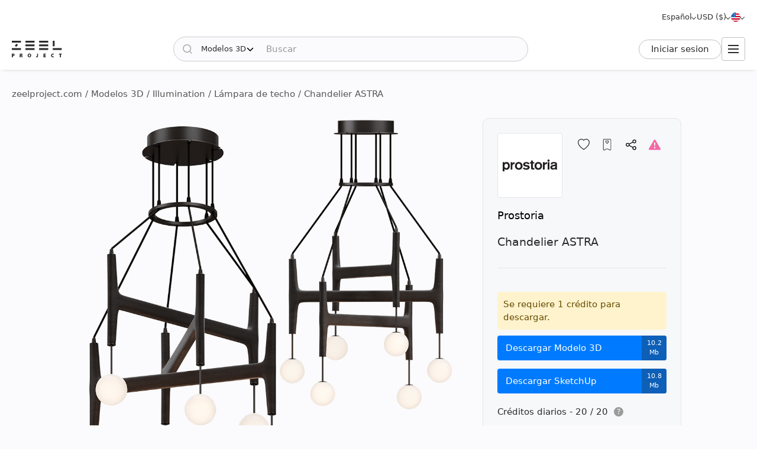

--- FILE ---
content_type: text/html; charset=utf-8
request_url: https://zeelproject.com/es/49354-chandelier-astra.html
body_size: 13519
content:
<!DOCTYPE html>
<html class="desktop" lang="es">
    <head>
        <meta charset="utf-8">
<title>Chandelier ASTRA, Prostoria - Descargar modelo 3D (49354) | zeelproject.com</title>
<meta name="description" content="Descargar Modelo 3D del Chandelier ASTRA, Prostoria en el Proyecto Zeel. Este modelo 3D facilita la visualización de su espacio. Descárguelo ahora y eleve su diseño. (49354)">
<meta name="keywords" content="Descargar, 3D, Modelo, Chandelier, ASTRA, Prostoria">
<meta property="og:site_name" content="Descargue modelos 3D, escenas 3D y texturas: para diseñadores profesionales">
<meta property="og:type" content="article">
<meta property="og:title" content="Chandelier ASTRA, Prostoria - Descargar modelo 3D (49354) | zeelproject.com">
<meta property="og:description" content="Descargar Modelo 3D del Chandelier ASTRA, Prostoria en el Proyecto Zeel. Este modelo 3D facilita la visualización de su espacio. Descárguelo ahora y eleve su diseño. (49354)">
<meta property="og:url" content="https://zeelproject.com/es/49354-chandelier-astra.html">
<meta property="og:image" content="https://zeelproject.com/uploads/posts/2024-05-14/1715690939_astra-1.png">

<link rel="canonical" href="https://zeelproject.com/es/49354-chandelier-astra.html">
<link rel="alternate" hreflang="x-default" href="https://zeelproject.com/49354-chandelier-astra.html">
<link rel="alternate" hreflang="en" href="https://zeelproject.com/49354-chandelier-astra.html">
<link rel="alternate" hreflang="ru" href="https://zeelproject.com/ru/49354-chandelier-astra.html">
<link rel="alternate" hreflang="hy" href="https://zeelproject.com/hy/49354-chandelier-astra.html">
<link rel="alternate" hreflang="fr" href="https://zeelproject.com/fr/49354-chandelier-astra.html">
<link rel="alternate" hreflang="de" href="https://zeelproject.com/de/49354-chandelier-astra.html">
<link rel="alternate" hreflang="it" href="https://zeelproject.com/it/49354-chandelier-astra.html">
<link rel="alternate" hreflang="es" href="https://zeelproject.com/es/49354-chandelier-astra.html">
<link rel="alternate" hreflang="zh" href="https://zeelproject.com/zh/49354-chandelier-astra.html">

<script src="/engine/classes/min/index.php?g=general3&amp;v=fe07d"></script>
<script src="/engine/classes/min/index.php?f=engine/classes/js/jqueryui3.js,engine/classes/js/dle_js.js,engine/classes/js/lazyload.js&amp;v=fe07d32" defer></script>
        <meta name="HandheldFriendly" content="true">
        <meta name="format-detection" content="telephone=no">
        <meta name="viewport" content="width=device-width, initial-scale=1.0 maximum-scale=1.0">
        <meta name="mobile-web-app-capable" content="yes">
        <meta name="apple-mobile-web-app-status-bar-style" content="default">
        <meta name="apple-mobile-web-app-title" content="ZEEL PROJECT">
        <meta name="p:domain_verify" content="b520bc36e3ccc2fcf4f9f4ab976d6815"/>

        <link rel="shortcut icon" href="/templates/zeelproject/images/favicon.svg">
        <link rel="alternate icon" href="/templates/zeelproject/images/favicon.png">
        <link rel="mask-icon" href="/templates/zeelproject/images/favicon.svg">

        <link rel="apple-touch-icon" href="/templates/zeelproject/images/touch-icon/touch-icon-iphone.png">
        <link rel="apple-touch-icon" sizes="76x76" href="/templates/zeelproject/images/touch-icon/touch-icon-ipad.png">
        <link rel="apple-touch-icon" sizes="120x120" href="/templates/zeelproject/images/touch-icon/touch-icon-iphone-retina.png">
        <link rel="apple-touch-icon" sizes="152x152" href="/templates/zeelproject/images/touch-icon/touch-icon-ipad-retina.png">

        <link href="/templates/zeelproject/css/engine.css?v=0C3901" type="text/css" rel="stylesheet">
        <link href="/templates/zeelproject/css/styles.css?v=0C3901" type="text/css" rel="stylesheet">
        <link href="/templates/zeelproject/css/messages.css?v=0C3901" type="text/css" rel="stylesheet">
        <link href="/templates/zeelproject/css/mood-board.css?v=0C3901" type="text/css" rel="stylesheet">
        
        
        
        
        
        
        
        
        
        
        
        
        
        
        
        
        
        <link href="/templates/zeelproject/css/works.css?v=0C3901" type="text/css" rel="stylesheet">
        
        
        
        <link href="/templates/zeelproject/css/fullstory.css?v=0C3901" type="text/css" rel="stylesheet">
        
        
        
        
        
        <link href="/templates/zeelproject/css/simple-lightbox.min.css?v=0C3901" type="text/css" rel="stylesheet">
        <link href="/templates/zeelproject/css/media.css?v=0C3901" type="text/css" rel="stylesheet">
        <link rel="stylesheet" href="https://cdnjs.cloudflare.com/ajax/libs/fancybox/3.5.7/jquery.fancybox.min.css">


        
        <!-- Global site tag (gtag.js) - Google Analytics -->
        <script async src="https://www.googletagmanager.com/gtag/js?id=G-VL7PBKSESE"></script>
        <script>
            window.dataLayer = window.dataLayer || [];
            function gtag(){dataLayer.push(arguments);}
            gtag('js', new Date());
            gtag('config', 'G-VL7PBKSESE');
        </script>
        
    </head>
    <body >

        <div class="page" id="showfull">

            <header id="header">
                <div class="zeel main_header_top">
                    <div class="languages">
                        <span class="curentlang" data-toggle="dropdown"><span>Español</span></span>
                        <div class="otherlangs"><a class="" onclick="changeLanguage('en', '/49354-chandelier-astra.html', 'English'); return false;" href="/49354-chandelier-astra.html" aria-label="English">English</a><a class="" onclick="changeLanguage('ru', '/ru/49354-chandelier-astra.html', 'Русский'); return false;" href="/ru/49354-chandelier-astra.html" aria-label="Русский">Русский</a><a class="" onclick="changeLanguage('hy', '/hy/49354-chandelier-astra.html', 'Հայերեն'); return false;" href="/hy/49354-chandelier-astra.html" aria-label="Հայերեն">Հայերեն</a><a class="" onclick="changeLanguage('fr', '/fr/49354-chandelier-astra.html', 'Français'); return false;" href="/fr/49354-chandelier-astra.html" aria-label="Français">Français</a><a class="" onclick="changeLanguage('de', '/de/49354-chandelier-astra.html', 'Deutsch'); return false;" href="/de/49354-chandelier-astra.html" aria-label="Deutsch">Deutsch</a><a class="" onclick="changeLanguage('it', '/it/49354-chandelier-astra.html', 'Italiano'); return false;" href="/it/49354-chandelier-astra.html" aria-label="Italiano">Italiano</a><a class="active" onclick="changeLanguage('es', '/es/49354-chandelier-astra.html', 'Español'); return false;" href="/es/49354-chandelier-astra.html" aria-label="Español">Español</a><a class="" onclick="changeLanguage('zh', '/zh/49354-chandelier-astra.html', '中文'); return false;" href="/zh/49354-chandelier-astra.html" aria-label="中文">中文</a></div>
                    </div>

                    <div class="currencies">
                        <span class="curentcurrency" data-toggle="dropdown"><span>USD ($)</span></span>
                        <div class="othercurrencies"><span onclick="changeCurrency('USD', 'USD ($)'); return false;" aria-label="USD ($)">Dollar $</span><span onclick="changeCurrency('EUR', 'EUR (€)'); return false;" aria-label="EUR (€)">Euro €</span><span onclick="changeCurrency('GBP', 'GBP (£)'); return false;" aria-label="GBP (£)">Pound £</span><span onclick="changeCurrency('INR', 'INR (₹)'); return false;" aria-label="INR (₹)">Rupee ₹</span><span onclick="changeCurrency('RUB', 'RUB (₽)'); return false;" aria-label="RUB (₽)">Ruble ₽</span></div>
                    </div>

                    <div class="countries">
                        <span class="curentcountry" data-toggle="dropdown" onclick="changeCountry('openpopup'); return false;">
                            <img src="/uploads/flags/us.svg" alt="Estados Unidos" title="Estados Unidos">
                        </span>
                    </div>
                </div>
                
                <div class="zeel main_header">

                    <a class="logo" href="/es/">
                        <img src="/templates/zeelproject/images/logo/logo.svg?v=3" alt="Zeel Project" title="Zeel Project">
                    </a>

                    <form class="zeel_search" method="get" action="/es/">
                        <div class="in">
                            <input type="hidden" name="do" value="search">
                            <button class="search_button" type="submit"><img height="16" width="16" src="/templates/zeelproject/images/icons/search-black.svg?v=1" alt="Buscar"></button>
                            <input type="hidden" value="1" name="search_type">
                            <div class="dropdown search_select">
                                <div class="search_type" data-toggle="dropdown">
                                    <span class="search_selected_item" data-value="1">Modelos 3D</span>
                                    <div class="search_items_arrow search-rotate"></div>
                                </div>
                                <div class="search_items_menu">
                                    <span class="search_opt" onclick="$('input[name=search_type]').val(1); $('.zeel_search').submit(); return false;">Modelos 3D</span>
                                    <span class="search_opt" onclick="$('input[name=search_type]').val(2); $('.zeel_search').submit(); return false;">Escenas 3D</span>
                                    <span class="search_opt" onclick="$('input[name=search_type]').val(3); $('.zeel_search').submit(); return false;">Texturas</span>
                                </div>
                            </div>
                            <input class="search_input" value="" name="story" type="text" aria-label="Buscar" placeholder="Buscar">
                        </div>
                    </form>

                    <div id="login">
                        


<a class="sign_in" href="https://accounts.zeelproject.com/es/?do=authorization&followup=https%3A%2F%2Fzeelproject.com%2Fes%2F49354-chandelier-astra.html&fromip=My4xMzcuMTU2LjE1">Iniciar sesion</a>



                    </div>

                    <span class="toggle_menu"><i class="to_1"></i><i class="to_2"></i><i class="to_3"></i></span>
                </div>

                <div class="zeel menu">
                    <div class="toggle_menu_close"></div>
                    <ul class="reset">
                        <li class="drop_menu models">
                            <a class="models active" href="/es/3d-models/"><span>Modelos 3D</span></a>
                            <ul class="reset cats">
                                <li class="mname">Modelos 3D</li>
                                <li><a href="/es/3d-models/furniture/">Mueble</a>
	<ul class="reset cats"><li class="mname">Mueble</li><li><a href="/es/3d-models/furniture/wardrobe-and-display-cabinets/">Armarios</a>
	
	</li><li><a href="/es/3d-models/furniture/sofa/">Sofás</a>
	
	</li><li><a href="/es/3d-models/furniture/table/">Mesas</a>
	
	</li><li><a href="/es/3d-models/furniture/chair/">Sillas</a>
	
	</li><li><a href="/es/3d-models/furniture/bar-stool/">Taburetes de bar</a>
	
	</li><li><a href="/es/3d-models/furniture/bed/">Camas</a>
	
	</li><li><a href="/es/3d-models/furniture/desks/">Escritorios</a>
	
	</li><li><a href="/es/3d-models/furniture/office-furniture/">Muebles de la oficina</a>
	
	</li><li><a href="/es/3d-models/furniture/arm-chair/">Sillones</a>
	
	</li><li><a href="/es/3d-models/furniture/other-soft-seating/">Otros asientos</a>
	
	</li><li><a href="/es/3d-models/furniture/table-and-chair/">Mesa + Silla</a>
	
	</li><li><a href="/es/3d-models/furniture/shelves/">Estantes</a>
	
	</li><li><a href="/es/3d-models/furniture/sideboard-and-chest-of-drawer/">Aparador y cómoda</a>
	
	</li><li><a href="/es/3d-models/furniture/other/">Otro</a>
	
	</li></ul>
	</li><li><a href="/es/3d-models/decoration/">Decoración</a>
	<ul class="reset cats"><li class="mname">Decoración</li><li><a href="/es/3d-models/decoration/decorative-plaster/">Yeso decorativo</a>
	
	</li><li><a href="/es/3d-models/decoration/skirting-board/">Rodapié</a>
	
	</li><li><a href="/es/3d-models/decoration/3d-panel/">Panel 3D</a>
	
	</li><li><a href="/es/3d-models/decoration/bas-relief/">Bajorrelieve</a>
	
	</li><li><a href="/es/3d-models/decoration/plant/">Plantas</a>
	
	</li><li><a href="/es/3d-models/decoration/curtain/">Cortina</a>
	
	</li><li><a href="/es/3d-models/decoration/mirror/">Espejo</a>
	
	</li><li><a href="/es/3d-models/decoration/pictures/">Cuadros</a>
	
	</li><li><a href="/es/3d-models/decoration/vase/">Jarrones</a>
	
	</li><li><a href="/es/3d-models/decoration/books/">Libros</a>
	
	</li><li><a href="/es/3d-models/decoration/pillows/">Almohadas</a>
	
	</li><li><a href="/es/3d-models/decoration/carpets/">Alfombras</a>
	
	</li><li><a href="/es/3d-models/decoration/decorative-set/">Conjunto decorativo</a>
	
	</li><li><a href="/es/3d-models/decoration/sculpture/">Esculturas</a>
	
	</li><li><a href="/es/3d-models/decoration/clothes-and-shoes/">Ropas y zapatos</a>
	
	</li><li><a href="/es/3d-models/decoration/other-decorative-objects/">Otros objetos decorativos</a>
	
	</li></ul>
	</li><li><a href="/es/3d-models/child-room/">Cuarto de niños</a>
	<ul class="reset cats"><li class="mname">Cuarto de niños</li><li><a href="/es/3d-models/child-room/full-furniture-set/">Conjunto de muebles</a>
	
	</li><li><a href="/es/3d-models/child-room/childrens-beds/">Camas</a>
	
	</li><li><a href="/es/3d-models/child-room/sofas/">Sofás</a>
	
	</li><li><a href="/es/3d-models/child-room/childrens-table-and-chairs/">Mesa + Silla</a>
	
	</li><li><a href="/es/3d-models/child-room/childrens-wardrobes/">Armario</a>
	
	</li><li><a href="/es/3d-models/child-room/toy/">Juguetes</a>
	
	</li><li><a href="/es/3d-models/child-room/other-items/">Otros elementos</a>
	
	</li></ul>
	</li><li><a href="/es/3d-models/technology/">Tecnología</a>
	<ul class="reset cats"><li class="mname">Tecnología</li><li><a href="/es/3d-models/technology/pc-and-other-electrics/">PC y otros electrónicos</a>
	
	</li><li><a href="/es/3d-models/technology/household-appliance/">Electrodoméstico</a>
	
	</li><li><a href="/es/3d-models/technology/tv/">Televisor</a>
	
	</li><li><a href="/es/3d-models/technology/phones/">Los telefonos</a>
	
	</li><li><a href="/es/3d-models/technology/audio-tech/">Tecnología del audio</a>
	
	</li><li><a href="/es/3d-models/technology/sockets-switches-plugs/">Enchufes, Interruptores, Enchufes</a>
	
	</li><li><a href="/es/3d-models/technology/miscellaneous/">Diverso</a>
	
	</li></ul>
	</li><li><a href="/es/3d-models/bathroom/">Baño</a>
	<ul class="reset cats"><li class="mname">Baño</li><li><a href="/es/3d-models/bathroom/wash-basin/">Lavabos</a>
	
	</li><li><a href="/es/3d-models/bathroom/toilet-and-bidet/">Inodoro y bidé</a>
	
	</li><li><a href="/es/3d-models/bathroom/bathtub/">Bañera</a>
	
	</li><li><a href="/es/3d-models/bathroom/shower/">Cabina del baño</a>
	
	</li><li><a href="/es/3d-models/bathroom/bathroom-furniture/">Muebles del baño</a>
	
	</li><li><a href="/es/3d-models/bathroom/faucet/">Grifo del baño</a>
	
	</li><li><a href="/es/3d-models/bathroom/towel-rail/">Barra de la  toalla</a>
	
	</li><li><a href="/es/3d-models/bathroom/bathroom-accessories/">Accesorios de baño</a>
	
	</li></ul>
	</li><li><a href="/es/3d-models/lighting/">Illumination</a>
	<ul class="reset cats"><li class="mname">Illumination</li><li><a href="/es/3d-models/lighting/ceiling-light/">Lámpara de techo</a>
	
	</li><li><a href="/es/3d-models/lighting/wall-light/">Luz de  pared</a>
	
	</li><li><a href="/es/3d-models/lighting/floor-lamp/">Lámpara de piso</a>
	
	</li><li><a href="/es/3d-models/lighting/table-lamp/">Lámpara de mesa</a>
	
	</li><li><a href="/es/3d-models/lighting/spot-light/">Puntoluz</a>
	
	</li><li><a href="/es/3d-models/lighting/technical-lighting/">Iluminación técnica</a>
	
	</li></ul>
	</li><li><a href="/es/3d-models/kitchen/">Cocina</a>
	<ul class="reset cats"><li class="mname">Cocina</li><li><a href="/es/3d-models/kitchen/kitchen-room/">Cocina</a>
	
	</li><li><a href="/es/3d-models/kitchen/tableware/">Vajilla</a>
	
	</li><li><a href="/es/3d-models/kitchen/kitchen-appliance/">Aparatos de cocina</a>
	
	</li><li><a href="/es/3d-models/kitchen/sink/">Lavabo</a>
	
	</li><li><a href="/es/3d-models/kitchen/fauset/">Grifo de la cocina</a>
	
	</li><li><a href="/es/3d-models/kitchen/food-and-drinks/">Comida y bebida</a>
	
	</li><li><a href="/es/3d-models/kitchen/other-kitchen-accessories/">Otros accesorios de cocina</a>
	
	</li></ul>
	</li><li><a href="/es/3d-models/other-models/">Otros modelos</a>
	<ul class="reset cats"><li class="mname">Otros modelos</li><li><a href="/es/3d-models/other-models/windows/">Ventanas</a>
	
	</li><li><a href="/es/3d-models/other-models/doors/">Puertas</a>
	
	</li><li><a href="/es/3d-models/other-models/door-and-other-handles/">Manijas (Puerta y Otros)</a>
	
	</li><li><a href="/es/3d-models/other-models/fireplace/">Chimenea</a>
	
	</li><li><a href="/es/3d-models/other-models/radiator/">Radiador</a>
	
	</li><li><a href="/es/3d-models/other-models/shop/">Tienda</a>
	
	</li><li><a href="/es/3d-models/other-models/transport/">Transporte</a>
	
	</li><li><a href="/es/3d-models/other-models/sports/">Deportes</a>
	
	</li><li><a href="/es/3d-models/other-models/staircase/">Escalera</a>
	
	</li><li><a href="/es/3d-models/other-models/musical-instrument/">Instrumento musical</a>
	
	</li><li><a href="/es/3d-models/other-models/beauty-salon/">Salón de belleza</a>
	
	</li><li><a href="/es/3d-models/other-models/weaponry/">Arsenal</a>
	
	</li><li><a href="/es/3d-models/other-models/restaurant/">Restaurante</a>
	
	</li><li><a href="/es/3d-models/other-models/creature/">Criatura</a>
	
	</li><li><a href="/es/3d-models/other-models/billiards/">Billar</a>
	
	</li><li><a href="/es/3d-models/other-models/miscellaneou/">Diverso</a>
	
	</li></ul>
	</li><li><a href="/es/3d-models/exterior-models/">Exterior</a>
	<ul class="reset cats"><li class="mname">Exterior</li><li><a href="/es/3d-models/exterior-models/outdoor-furniture/">Mobiliario de exterior</a>
	
	</li><li><a href="/es/3d-models/exterior-models/street-lighting/">Alumbrado público</a>
	
	</li><li><a href="/es/3d-models/exterior-models/exterior-miscellaneous/">Varios</a>
	
	</li></ul>
	</li>
                            </ul>
                        </li>
                        <li class="drop_menu scenas">
                            <a class="models " href="/es/scenes/"><span>Escenas 3D</span></a>
                            <ul class="reset cats">
                                <li class="mname">Escenas 3D</li>
                                <li><a href="/es/scenes/interior/">Interior</a>
	<ul class="reset cats"><li class="mname">Interior</li><li><a href="/es/scenes/interior/residential-spaces/">Espacios residenciales</a>
	
	</li><li><a href="/es/scenes/interior/office-spaces/">Espacios de oficina</a>
	
	</li><li><a href="/es/scenes/interior/commercial-spaces/">Espacios Comerciales</a>
	
	</li></ul>
	</li><li><a href="/es/scenes/exterior/">Exterior</a>
	<ul class="reset cats"><li class="mname">Exterior</li><li><a href="/es/scenes/exterior/private-houses/">Casas Particulares</a>
	
	</li><li><a href="/es/scenes/exterior/commercial-buildings/">Edificios comerciales</a>
	
	</li><li><a href="/es/scenes/exterior/architectural-structures/">Estructuras arquitectónicas</a>
	
	</li></ul>
	</li>
                            </ul>
                        </li>
                        <li><a class="brands " href="/es/sets/"><span>Conjuntos 3D</span></a></li>
                        <li class="drop_menu textures">
                            <a class="textures " href="/es/textures/"><span>Texturas</span></a>
                            <ul class="reset cats">
                                <li class="mname">Texturas</li>
                                <li>
                                    <a href="/es/textures/">Texturas</a>
                                    <ul class="reset cats">
                                        <li><a href="/es/textures/brick/">Ladrillo</a>
	
	</li><li><a href="/es/textures/fabric/">Tela</a>
	
	</li><li><a href="/es/textures/floor-coverings/">Recubrimiento para el suelo</a>
	
	</li><li><a href="/es/textures/leather/">Cuero</a>
	
	</li><li><a href="/es/textures/metal/">Metal</a>
	
	</li><li><a href="/es/textures/other-textures/">Diverso</a>
	
	</li><li><a href="/es/textures/natural-materials/">Materiales naturales</a>
	
	</li><li><a href="/es/textures/stone/">Roca</a>
	
	</li><li><a href="/es/textures/tile/">Teja</a>
	
	</li><li><a href="/es/textures/wall-covering/">Recubrimiento de pared</a>
	
	</li>
                                    </ul>
                                </li>
                            </ul>
                        </li>
                        <li><a class="brands " href="/es/brands/"><span>Marcas</span></a></li>
                        <li><a class="artists " href="/es/artists/"><span>Artistas</span></a></li>
                        <li><a class="people " href="/es/users/"><span>Gente</span></a></li>
                        <li><a class="works " href="/es/works/"><span>Trabajos</span></a></li>
                        <li><a class="pricing " href="/es/pricing/tariff-plans/"><span>Precios</span></a></li>
                    </ul>
                </div>
                
                <div class="toggle_menu_backdrop"></div>
            </header>
            <div class="header_menu_overlay"></div>

            

            
            <div id="content" class="">

                
                    <div class="zeel"><div class="speedbar"><div class="over"><span itemscope itemtype="https://schema.org/BreadcrumbList"><span itemprop="itemListElement" itemscope itemtype="https://schema.org/ListItem"><meta itemprop="position" content="1"><a href="https://zeelproject.com/es/" itemprop="item"><span itemprop="name">zeelproject.com</span></a></span> / <span itemprop="itemListElement" itemscope itemtype="https://schema.org/ListItem"><meta itemprop="position" content="2"><a href="https://zeelproject.com/es/3d-models/" itemprop="item"><span itemprop="name">Modelos 3D</span></a></span> / <span itemprop="itemListElement" itemscope itemtype="https://schema.org/ListItem"><meta itemprop="position" content="3"><a href="https://zeelproject.com/es/3d-models/lighting/" itemprop="item"><span itemprop="name">Illumination</span></a></span> / <span itemprop="itemListElement" itemscope itemtype="https://schema.org/ListItem"><meta itemprop="position" content="4"><a href="https://zeelproject.com/es/3d-models/lighting/ceiling-light/" itemprop="item"><span itemprop="name">Lámpara de techo</span></a></span> / Chandelier ASTRA</span></div></div></div>
                
                
                

                

                
                

                

                

                

                
                <div class="zeel">
                    
                    <div id='zeel-content'><article class="productpage" id="short-49354" itemscope itemtype="http://schema.org/Article">
    <div class="product-container midside clrfix">

        <div class="leftside">
            
                        <div id="slide-block">
                <span class="slder_arrow prev_slide" onclick="slideNextPrev('prev')" alt="Diapositiva anterior"></span>
                <ul id="slider" class="slides reset">
                    <li class="slide_1 active"><img class="image_49354_1 coll_49354" src="/uploads/posts/2024-05-14/1715690939_astra-1.png" alt="Lámpara de techo 1"></li><li class="slide_2 "><img class="image_49354_2 " src="/uploads/posts/2024-05-14/1715690968_untitled-1.jpg" alt="Lámpara de techo 2"></li>
                </ul>
                <span class="slder_arrow next_slide" onclick="slideNextPrev('next')" alt="La siguiente diapositiva"></span>
            </div>
                        <div id="slide-pagination">
                <ul class="slides reset">
                    <li class="slide_1 active"><a onclick="slideShow('1'); return false;" href="https://zeelproject.com/uploads/posts/2024-05-14/1715690939_astra-1.png"><img class="image_49354_1" src="/uploads/posts/2024-05-14/thumbs/1715690939_astra-1.png" title="Imagen 1"></a></li><li class="slide_2 "><a onclick="slideShow('2'); return false;" href="https://zeelproject.com/uploads/posts/2024-05-14/1715690968_untitled-1.jpg"><img class="image_49354_2" src="/uploads/posts/2024-05-14/thumbs/1715690968_untitled-1.jpg" title="Imagen 2"></a></li>
                </ul>
            </div>

            <script>
                function slideShow(id) {
                    $('.slides li').removeAttr("style");
                    $('.slides li.slide_'+id).addClass('active').siblings().removeClass('active');

                    var block_width = $("#slide-pagination").width();
                    var elem_width = $("#slide-pagination .slides > li").width();
                    var slides_width = $("#slide-pagination .slides > li").length * elem_width;
                    if ( slides_width > block_width ) {
                        var leftpx = id * elem_width - (block_width / 2 + elem_width / 2);
                        if ( leftpx > slides_width - block_width ) {
                            leftpx = slides_width - block_width;
                        }
                        if ( id * elem_width > block_width / 2 ) {
                            $('#slide-pagination .slides').animate({'left': '-'+leftpx+'px'}, 200);
                        } else {
                            $('#slide-pagination .slides').animate({'left':'0'}, 200);
                        }
                    }
                }

                function slideNextPrev(side) {
                    var activeli = $('#slider > li.active');
                    var nextli = activeli.next('li').length ? activeli.next('li') : $('#slider > li:first-child');
                    var prevli = activeli.prev('li').length ? activeli.prev('li') : $('#slider > li:last-child');
                    $('.slides li').removeAttr("style");
                    if ( side == 'next' ) {
                        activeli.animate({'left': '-100%'}, 200);
                        nextli.css({ 'left': '100%' }).animate({'left': '0'}, 200);
                        if ( activeli.next('li').length ) {
                            slideShow(nextli.index()+1);
                        } else {
                            slideShow(1);
                        }
                    } else if ( side == 'prev' ) {
                        activeli.animate({'left': '100%'}, 200);
                        prevli.css({ 'left': '-100%' }).animate({'left': '0'}, 200);

                        if ( activeli.prev('li').length ) {
                            slideShow(prevli.index()+1);
                        } else {
                            slideShow($('.slides > li:last-child').index()+1);
                        }
                    }
                }
            </script>
        </div>
        
        <div class="rightside rightside-new">
            <div class="product_info">
                
                <div class="info_header ">
                    
                        <div class="brand_photo">
                            <a href="/es/brands/prostoria/" class="author_photo">
                                <img src="/uploads/brands/prostoria/prostoria.svg" alt="Prostoria">
                            </a>
                        </div>
                    
                    <div class="buttons">
                        <span id="save_id_49354" class="item save"><span class="action minus" onclick="addToSaveList('49354', 'plus'); return false;"><span class="txt">Guardar</span><span class="icon"></span></span></span><span class="item collection"><span class="action add" onclick="addToCollections('49354', 'open_coll_popup', ''); return false;"><span class="txt">A la colección</span><span class="icon"></span></span></span><span class="item share"><span class="action popup" onclick="socialShare('https://zeelproject.com/es/49354-chandelier-astra.html', 'Chandelier ASTRA'); return false;"><span class="txt">Para compartir</span><span class="icon"></span></span></span><span class="item complain"><a class="action message" href="https://accounts.zeelproject.com/es/?do=authorization&followup=https%3A%2F%2Fzeelproject.com%2Fes%2F49354-chandelier-astra.html"><span class="txt">Quejarse</span><span class="icon"></span></a></span>
                    </div>
                </div>
                
                <div class="info_names">
                    <a class="author_link" href="/es/brands/prostoria/">Prostoria</a>
                    <h1 class="h3 model_title">Chandelier ASTRA</h1>
                </div>
                
                
                
                
			<div class="down_container">
				<div class="down_status status_yellow">Se requiere 1 crédito para descargar.</div>
				<div class="down_bottons"><a class="down_btn button_blue" href="https://accounts.zeelproject.com/es/?do=authorization&followup=https://zeelproject.com/es/49354-chandelier-astra.html"><span class="dttl">Descargar Modelo 3D</span><span class="dsize">10.2 Mb</span></a><a class="down_btn button_blue" href="https://accounts.zeelproject.com/es/?do=authorization&followup=https://zeelproject.com/es/49354-chandelier-astra.html"><span class="dttl">Descargar SketchUp</span><span class="dsize">10.8 Mb</span></a></div>
				<div class="available_credits"><div class="av_ttl"><span class="av_lim">Créditos diarios - 20 / 20</span><span class="info"><span class="qs" data-toggle="dropdown">?</span><span class="txt">¡Tienes 3 créditos gratuitos cada día!</span></span></div></div>
				<div class="manage_credits"><a href="https://zeelproject.com/es/pricing/tariff-plans/">Obtener más créditos</a></div>
				
				
				
			</div>
		
                
                <script>
                    function StartDownload(file_id, download_hash) {
                        var download_link = '/index.php?do=download&id=' + file_id + '&hash=' + download_hash;
                        var content_text = '<div id="descr_btn_body"><p class="descr">Estás a punto de descargar este archivo. ¿Quieres continuar?</p><div class="btns"><a href="' + download_link + '" class="pbtn download green_bg close_popup" onclick="ShowLoading(\'\');HideLoading(\'\');">Descargar</a><span class="pbtn cancel red_bg close_popup">Cancelar</span></div></div>';
                        ZEELalert(content_text, 'Confirmar descarga', 'descr_btn_popup', 'popup_width' );
                    }
                </script>
                
                <!--
                
                <div class="purchase_request">
                    
                    
                    
                    
                    <a class="buy-button" href="https://accounts.zeelproject.com/es/?do=authorization&followup=https%3A%2F%2Fzeelproject.com%2Fes%2F49354-chandelier-astra.html">
                        <span class="in">
                            <span class="bttl">Solicitud de compra</span>
                            <span class="bicon"></span>
                        </span>
                    </a>
                    
                    
                    
                </div>
                
                -->
                
                
                
            </div>
            
        </div>



        <div class="full_description">
            <h2 class="model_descr_title">3D Model - Chandelier ASTRA</h2>

            <div class="model_options">
                <div class="option">
                    <div class="option_bold">Categoria</div>
                    <div class="option_name"><a href="https://zeelproject.com/es/3d-models/lighting/ceiling-light/">Lámpara de techo</a></div>
                </div>
                
                    <div class="option">
                        <div class="option_bold">Material</div>
                        <div class="option_name"><a href="/es/3d-models/filter/category/style/0/color/glass/">Vidrio</a>, <a href="/es/3d-models/filter/category/style/0/color/wood/">Madera</a></div>
                    </div>
                
                
                    <div class="option">
                        <div class="option_bold">Estilo</div>
                        <div class="option_name"><a href="/es/3d-models/filter/category/modern/0/color/material/">Moderno</a></div>
                    </div>
                
                
                    <div class="option">
                        <div class="option_bold">Color</div>
                        <div class="option_name">
                            <div class="color_list">
                                <a class="color color_1" href="/es/3d-models/filter/category/style/0/1/material/" aria-label="Color 1"></a><a class="color color_4" href="/es/3d-models/filter/category/style/0/4/material/" aria-label="Color 4"></a>
                            </div>
                        </div>
                    </div>
                
            </div>

            <p class="full_story">3D model of chandelier ASTRA<br><br>Width - 71,5 cm <br>Length - 71,5 cm <br>Height - 83 cm</p>
            
        </div>

    </div>

    <meta itemprop="author" content="prostoria">
</article>



<div class="relateds">
    
    <h2 class="center">Otros Modelos 3D de Prostoria</h2>
    <div class="flex-content">
        <div>
            <article class="short ajaxload" id="short-49847">
    <div class="in hoverchange">
        
        <a href="https://zeelproject.com/es/49847-sofa-elegance.html">
            <div class="credit_info">
                
                
            </div>
            <div class="image_block">
                <img class="shortimg first coll_49847 image_49847 blurry-load" src="/templates/zeelproject/images/icons/1x.png" data-original="/uploads/posts/2024-06-12/1718214652_360.png" alt="Sofa Elegance"><img class="shortimg second image_49847 blurry-load" src="/templates/zeelproject/images/icons/1x.png" data-original="/uploads/posts/2024-06-12/1718214770_bez-imeni-1.jpg" alt="Sofa Elegance">
            </div>
            <p class="p_title">Sofa Elegance</p>
            <div class="layer-block"></div>
        </a>
        
        <div class="actions">
            <span id="save_id_49847" class="item save"><span class="action minus" onclick="addToSaveList('49847', 'plus'); return false;"><span class="txt">Guardar</span><span class="icon"></span></span></span><span class="item collection"><span class="action add" onclick="addToCollections('49847', 'open_coll_popup', ''); return false;"><span class="txt">A la colección</span><span class="icon"></span></span></span>
        </div>

        <div class="info_block">
            <div class="info_stats">
                <div class="stats">
                    <span class="views">12210</span>
                    <span class="downloads">2436</span>
                </div>
                <div class="date">12.06.2024</div>
            </div>

            <div class="info_foot">
                <div class="brand_name">
                    <a href="https://zeelproject.com/brands/prostoria/">Prostoria</a><span class="logo"><span class="in"><img src="/uploads/brands/prostoria/prostoria.svg" alt="Prostoria"></span></span>
                </div>
                
                <!--div class="func">
                    <span onclick="addToMoodPopup('49847');"><img src="/templates/zeelproject/images/icons/mood-g.svg?v=1" alt="Añadir al moodboard" title="Añadir al moodboard"></span>
                </div-->
            </div>
        </div>
    </div>
</article><article class="short ajaxload" id="short-49118">
    <div class="in hoverchange">
        
        <a href="https://zeelproject.com/es/49118-sunlounger-umomoku.html">
            <div class="credit_info">
                
                
            </div>
            <div class="image_block">
                <img class="shortimg first coll_49118 image_49118 blurry-load" src="/templates/zeelproject/images/icons/1x.png" data-original="/uploads/posts/2024-04-23/1713859347_360.png" alt="Sunlounger Umomoku"><img class="shortimg second image_49118 blurry-load" src="/templates/zeelproject/images/icons/1x.png" data-original="/uploads/posts/2024-04-23/1713859765_360.jpg" alt="Sunlounger Umomoku">
            </div>
            <p class="p_title">Sunlounger Umomoku</p>
            <div class="layer-block"></div>
        </a>
        
        <div class="actions">
            <span id="save_id_49118" class="item save"><span class="action minus" onclick="addToSaveList('49118', 'plus'); return false;"><span class="txt">Guardar</span><span class="icon"></span></span></span><span class="item collection"><span class="action add" onclick="addToCollections('49118', 'open_coll_popup', ''); return false;"><span class="txt">A la colección</span><span class="icon"></span></span></span>
        </div>

        <div class="info_block">
            <div class="info_stats">
                <div class="stats">
                    <span class="views">9851</span>
                    <span class="downloads">1536</span>
                </div>
                <div class="date">23.04.2024</div>
            </div>

            <div class="info_foot">
                <div class="brand_name">
                    <a href="https://zeelproject.com/brands/prostoria/">Prostoria</a><span class="logo"><span class="in"><img src="/uploads/brands/prostoria/prostoria.svg" alt="Prostoria"></span></span>
                </div>
                
                <!--div class="func">
                    <span onclick="addToMoodPopup('49118');"><img src="/templates/zeelproject/images/icons/mood-g.svg?v=1" alt="Añadir al moodboard" title="Añadir al moodboard"></span>
                </div-->
            </div>
        </div>
    </div>
</article><article class="short ajaxload" id="short-50671">
    <div class="in ">
        
        <a href="https://zeelproject.com/es/50671-outdoor-armchair-umomoku.html">
            <div class="credit_info">
                
                
            </div>
            <div class="image_block">
                <img class="shortimg first coll_50671 image_50671 blurry-load" src="/templates/zeelproject/images/icons/1x.png" data-original="/uploads/posts/2024-07-23/1721760502_360.png" alt="Outdoor armchair Umomoku"><img class="shortimg second image_50671 blurry-load" src="/templates/zeelproject/images/icons/1x.png" data-original="/uploads/posts/2024-07-23/1721760502_360.png" alt="Outdoor armchair Umomoku">
            </div>
            <p class="p_title">Outdoor armchair Umomoku</p>
            <div class="layer-block"></div>
        </a>
        
        <div class="actions">
            <span id="save_id_50671" class="item save"><span class="action minus" onclick="addToSaveList('50671', 'plus'); return false;"><span class="txt">Guardar</span><span class="icon"></span></span></span><span class="item collection"><span class="action add" onclick="addToCollections('50671', 'open_coll_popup', ''); return false;"><span class="txt">A la colección</span><span class="icon"></span></span></span>
        </div>

        <div class="info_block">
            <div class="info_stats">
                <div class="stats">
                    <span class="views">8049</span>
                    <span class="downloads">1424</span>
                </div>
                <div class="date">23.07.2024</div>
            </div>

            <div class="info_foot">
                <div class="brand_name">
                    <a href="https://zeelproject.com/brands/prostoria/">Prostoria</a><span class="logo"><span class="in"><img src="/uploads/brands/prostoria/prostoria.svg" alt="Prostoria"></span></span>
                </div>
                
                <!--div class="func">
                    <span onclick="addToMoodPopup('50671');"><img src="/templates/zeelproject/images/icons/mood-g.svg?v=1" alt="Añadir al moodboard" title="Añadir al moodboard"></span>
                </div-->
            </div>
        </div>
    </div>
</article><article class="short ajaxload" id="short-49041">
    <div class="in ">
        
        <a href="https://zeelproject.com/es/49041-sofa-outdoor-umomoku.html">
            <div class="credit_info">
                
                
            </div>
            <div class="image_block">
                <img class="shortimg first coll_49041 image_49041 blurry-load" src="/templates/zeelproject/images/icons/1x.png" data-original="/uploads/posts/2024-04-18/1713441299_360.png" alt="Sofa outdoor Umomoku"><img class="shortimg second image_49041 blurry-load" src="/templates/zeelproject/images/icons/1x.png" data-original="/uploads/posts/2024-04-18/1713441299_360.png" alt="Sofa outdoor Umomoku">
            </div>
            <p class="p_title">Sofa outdoor Umomoku</p>
            <div class="layer-block"></div>
        </a>
        
        <div class="actions">
            <span id="save_id_49041" class="item save"><span class="action minus" onclick="addToSaveList('49041', 'plus'); return false;"><span class="txt">Guardar</span><span class="icon"></span></span></span><span class="item collection"><span class="action add" onclick="addToCollections('49041', 'open_coll_popup', ''); return false;"><span class="txt">A la colección</span><span class="icon"></span></span></span>
        </div>

        <div class="info_block">
            <div class="info_stats">
                <div class="stats">
                    <span class="views">7849</span>
                    <span class="downloads">1355</span>
                </div>
                <div class="date">18.04.2024</div>
            </div>

            <div class="info_foot">
                <div class="brand_name">
                    <a href="https://zeelproject.com/brands/prostoria/">Prostoria</a><span class="logo"><span class="in"><img src="/uploads/brands/prostoria/prostoria.svg" alt="Prostoria"></span></span>
                </div>
                
                <!--div class="func">
                    <span onclick="addToMoodPopup('49041');"><img src="/templates/zeelproject/images/icons/mood-g.svg?v=1" alt="Añadir al moodboard" title="Añadir al moodboard"></span>
                </div-->
            </div>
        </div>
    </div>
</article><article class="short ajaxload" id="short-49412">
    <div class="in hoverchange">
        
        <a href="https://zeelproject.com/es/49412-sofa-cloud.html">
            <div class="credit_info">
                
                
            </div>
            <div class="image_block">
                <img class="shortimg first coll_49412 image_49412 blurry-load" src="/templates/zeelproject/images/icons/1x.png" data-original="/uploads/posts/2024-05-17/1715931449_360.png" alt="Sofa Cloud"><img class="shortimg second image_49412 blurry-load" src="/templates/zeelproject/images/icons/1x.png" data-original="/uploads/posts/2024-05-17/1715931389_untitled-1.jpg" alt="Sofa Cloud">
            </div>
            <p class="p_title">Sofa Cloud</p>
            <div class="layer-block"></div>
        </a>
        
        <div class="actions">
            <span id="save_id_49412" class="item save"><span class="action minus" onclick="addToSaveList('49412', 'plus'); return false;"><span class="txt">Guardar</span><span class="icon"></span></span></span><span class="item collection"><span class="action add" onclick="addToCollections('49412', 'open_coll_popup', ''); return false;"><span class="txt">A la colección</span><span class="icon"></span></span></span>
        </div>

        <div class="info_block">
            <div class="info_stats">
                <div class="stats">
                    <span class="views">6799</span>
                    <span class="downloads">1140</span>
                </div>
                <div class="date">17.05.2024</div>
            </div>

            <div class="info_foot">
                <div class="brand_name">
                    <a href="https://zeelproject.com/brands/prostoria/">Prostoria</a><span class="logo"><span class="in"><img src="/uploads/brands/prostoria/prostoria.svg" alt="Prostoria"></span></span>
                </div>
                
                <!--div class="func">
                    <span onclick="addToMoodPopup('49412');"><img src="/templates/zeelproject/images/icons/mood-g.svg?v=1" alt="Añadir al moodboard" title="Añadir al moodboard"></span>
                </div-->
            </div>
        </div>
    </div>
</article><article class="short ajaxload" id="short-50569">
    <div class="in hoverchange">
        
        <a href="https://zeelproject.com/es/50569-armchair-up-lift.html">
            <div class="credit_info">
                
                
            </div>
            <div class="image_block">
                <img class="shortimg first coll_50569 image_50569 blurry-load" src="/templates/zeelproject/images/icons/1x.png" data-original="/uploads/posts/2024-07-18/1721333394_360.png" alt="Armchair Up-lift"><img class="shortimg second image_50569 blurry-load" src="/templates/zeelproject/images/icons/1x.png" data-original="/uploads/posts/2024-07-18/1721333521_bez-imeni-1.jpg" alt="Armchair Up-lift">
            </div>
            <p class="p_title">Armchair Up-lift</p>
            <div class="layer-block"></div>
        </a>
        
        <div class="actions">
            <span id="save_id_50569" class="item save"><span class="action minus" onclick="addToSaveList('50569', 'plus'); return false;"><span class="txt">Guardar</span><span class="icon"></span></span></span><span class="item collection"><span class="action add" onclick="addToCollections('50569', 'open_coll_popup', ''); return false;"><span class="txt">A la colección</span><span class="icon"></span></span></span>
        </div>

        <div class="info_block">
            <div class="info_stats">
                <div class="stats">
                    <span class="views">5782</span>
                    <span class="downloads">585</span>
                </div>
                <div class="date">18.07.2024</div>
            </div>

            <div class="info_foot">
                <div class="brand_name">
                    <a href="https://zeelproject.com/brands/prostoria/">Prostoria</a><span class="logo"><span class="in"><img src="/uploads/brands/prostoria/prostoria.svg" alt="Prostoria"></span></span>
                </div>
                
                <!--div class="func">
                    <span onclick="addToMoodPopup('50569');"><img src="/templates/zeelproject/images/icons/mood-g.svg?v=1" alt="Añadir al moodboard" title="Añadir al moodboard"></span>
                </div-->
            </div>
        </div>
    </div>
</article><article class="short ajaxload" id="short-49689">
    <div class="in hoverchange">
        
        <a href="https://zeelproject.com/es/49689-sofa-combine.html">
            <div class="credit_info">
                
                
            </div>
            <div class="image_block">
                <img class="shortimg first coll_49689 image_49689 blurry-load" src="/templates/zeelproject/images/icons/1x.png" data-original="/uploads/posts/2024-06-04/1717527479_360.png" alt="Sofa Combine"><img class="shortimg second image_49689 blurry-load" src="/templates/zeelproject/images/icons/1x.png" data-original="/uploads/posts/2024-06-04/1717527616_untitled-1.jpg" alt="Sofa Combine">
            </div>
            <p class="p_title">Sofa Combine</p>
            <div class="layer-block"></div>
        </a>
        
        <div class="actions">
            <span id="save_id_49689" class="item save"><span class="action minus" onclick="addToSaveList('49689', 'plus'); return false;"><span class="txt">Guardar</span><span class="icon"></span></span></span><span class="item collection"><span class="action add" onclick="addToCollections('49689', 'open_coll_popup', ''); return false;"><span class="txt">A la colección</span><span class="icon"></span></span></span>
        </div>

        <div class="info_block">
            <div class="info_stats">
                <div class="stats">
                    <span class="views">5508</span>
                    <span class="downloads">498</span>
                </div>
                <div class="date">04.06.2024</div>
            </div>

            <div class="info_foot">
                <div class="brand_name">
                    <a href="https://zeelproject.com/brands/prostoria/">Prostoria</a><span class="logo"><span class="in"><img src="/uploads/brands/prostoria/prostoria.svg" alt="Prostoria"></span></span>
                </div>
                
                <!--div class="func">
                    <span onclick="addToMoodPopup('49689');"><img src="/templates/zeelproject/images/icons/mood-g.svg?v=1" alt="Añadir al moodboard" title="Añadir al moodboard"></span>
                </div-->
            </div>
        </div>
    </div>
</article><article class="short ajaxload" id="short-49351">
    <div class="in hoverchange">
        
        <a href="https://zeelproject.com/es/49351-armchair-and-chaise-kontrapunkt.html">
            <div class="credit_info">
                
                
            </div>
            <div class="image_block">
                <img class="shortimg first coll_49351 image_49351 blurry-load" src="/templates/zeelproject/images/icons/1x.png" data-original="/uploads/posts/2024-05-14/1715690157_60.png" alt="Armchair and chaise Kontrapunkt"><img class="shortimg second image_49351 blurry-load" src="/templates/zeelproject/images/icons/1x.png" data-original="/uploads/posts/2024-05-14/1715690091_untitled-1.jpg" alt="Armchair and chaise Kontrapunkt">
            </div>
            <p class="p_title">Armchair and chaise Kontrapunkt</p>
            <div class="layer-block"></div>
        </a>
        
        <div class="actions">
            <span id="save_id_49351" class="item save"><span class="action minus" onclick="addToSaveList('49351', 'plus'); return false;"><span class="txt">Guardar</span><span class="icon"></span></span></span><span class="item collection"><span class="action add" onclick="addToCollections('49351', 'open_coll_popup', ''); return false;"><span class="txt">A la colección</span><span class="icon"></span></span></span>
        </div>

        <div class="info_block">
            <div class="info_stats">
                <div class="stats">
                    <span class="views">4480</span>
                    <span class="downloads">387</span>
                </div>
                <div class="date">14.05.2024</div>
            </div>

            <div class="info_foot">
                <div class="brand_name">
                    <a href="https://zeelproject.com/brands/prostoria/">Prostoria</a><span class="logo"><span class="in"><img src="/uploads/brands/prostoria/prostoria.svg" alt="Prostoria"></span></span>
                </div>
                
                <!--div class="func">
                    <span onclick="addToMoodPopup('49351');"><img src="/templates/zeelproject/images/icons/mood-g.svg?v=1" alt="Añadir al moodboard" title="Añadir al moodboard"></span>
                </div-->
            </div>
        </div>
    </div>
</article><article class="short ajaxload" id="short-50458">
    <div class="in ">
        
        <a href="https://zeelproject.com/es/50458-chair-rhomb-soft.html">
            <div class="credit_info">
                
                
            </div>
            <div class="image_block">
                <img class="shortimg first coll_50458 image_50458 blurry-load" src="/templates/zeelproject/images/icons/1x.png" data-original="/uploads/posts/2024-07-13/1720896388_360.png" alt="Chair Rhomb Soft"><img class="shortimg second image_50458 blurry-load" src="/templates/zeelproject/images/icons/1x.png" data-original="/uploads/posts/2024-07-13/1720896388_360.png" alt="Chair Rhomb Soft">
            </div>
            <p class="p_title">Chair Rhomb Soft</p>
            <div class="layer-block"></div>
        </a>
        
        <div class="actions">
            <span id="save_id_50458" class="item save"><span class="action minus" onclick="addToSaveList('50458', 'plus'); return false;"><span class="txt">Guardar</span><span class="icon"></span></span></span><span class="item collection"><span class="action add" onclick="addToCollections('50458', 'open_coll_popup', ''); return false;"><span class="txt">A la colección</span><span class="icon"></span></span></span>
        </div>

        <div class="info_block">
            <div class="info_stats">
                <div class="stats">
                    <span class="views">4234</span>
                    <span class="downloads">586</span>
                </div>
                <div class="date">13.07.2024</div>
            </div>

            <div class="info_foot">
                <div class="brand_name">
                    <a href="https://zeelproject.com/brands/prostoria/">Prostoria</a><span class="logo"><span class="in"><img src="/uploads/brands/prostoria/prostoria.svg" alt="Prostoria"></span></span>
                </div>
                
                <!--div class="func">
                    <span onclick="addToMoodPopup('50458');"><img src="/templates/zeelproject/images/icons/mood-g.svg?v=1" alt="Añadir al moodboard" title="Añadir al moodboard"></span>
                </div-->
            </div>
        </div>
    </div>
</article><article class="short ajaxload" id="short-39859">
    <div class="in hoverchange">
        
        <a href="https://zeelproject.com/es/39859-recliner-kontrapunkt.html">
            <div class="credit_info">
                
                
            </div>
            <div class="image_block">
                <img class="shortimg first coll_39859 image_39859 blurry-load" src="/templates/zeelproject/images/icons/1x.png" data-original="/uploads/posts/2023-07-18/1689670041_360.png" alt="Recliner Kontrapunkt"><img class="shortimg second image_39859 blurry-load" src="/templates/zeelproject/images/icons/1x.png" data-original="/uploads/posts/2023-07-18/1689670094_360.jpg" alt="Recliner Kontrapunkt">
            </div>
            <p class="p_title">Recliner Kontrapunkt</p>
            <div class="layer-block"></div>
        </a>
        
        <div class="actions">
            <span id="save_id_39859" class="item save"><span class="action minus" onclick="addToSaveList('39859', 'plus'); return false;"><span class="txt">Guardar</span><span class="icon"></span></span></span><span class="item collection"><span class="action add" onclick="addToCollections('39859', 'open_coll_popup', ''); return false;"><span class="txt">A la colección</span><span class="icon"></span></span></span>
        </div>

        <div class="info_block">
            <div class="info_stats">
                <div class="stats">
                    <span class="views">3973</span>
                    <span class="downloads">293</span>
                </div>
                <div class="date">18.07.2023</div>
            </div>

            <div class="info_foot">
                <div class="brand_name">
                    <a href="https://zeelproject.com/brands/prostoria/">Prostoria</a><span class="logo"><span class="in"><img src="/uploads/brands/prostoria/prostoria.svg" alt="Prostoria"></span></span>
                </div>
                
                <!--div class="func">
                    <span onclick="addToMoodPopup('39859');"><img src="/templates/zeelproject/images/icons/mood-g.svg?v=1" alt="Añadir al moodboard" title="Añadir al moodboard"></span>
                </div-->
            </div>
        </div>
    </div>
</article>
        </div>
    </div>
    
    
    
    <h2 class="center">También podría gustarte</h2>
    <div class="flex-content">
        <div>
            <article class="short ajaxload premium" id="short-54151">
    <div class="in hoverchange">
        
        <a href="https://zeelproject.com/es/54151-pendant-lamp-astro-206190.html">
            <div class="credit_info">
                
                
            </div>
            <div class="image_block">
                <img class="shortimg first coll_54151 image_54151 blurry-load" src="/templates/zeelproject/images/icons/1x.png" data-original="/uploads/posts/2025-04-20/1745173022_360_1-1.png" alt="Pendant lamp Astro 206.190"><img class="shortimg second image_54151 blurry-load" src="/templates/zeelproject/images/icons/1x.png" data-original="/uploads/posts/2025-04-20/1745173072_360_2-1.png" alt="Pendant lamp Astro 206.190">
            </div>
            <p class="p_title">Pendant lamp Astro 206.190</p>
            <div class="layer-block"></div>
        </a>
        
        <div class="actions">
            <span id="save_id_54151" class="item save"><span class="action minus" onclick="addToSaveList('54151', 'plus'); return false;"><span class="txt">Guardar</span><span class="icon"></span></span></span><span class="item collection"><span class="action add" onclick="addToCollections('54151', 'open_coll_popup', ''); return false;"><span class="txt">A la colección</span><span class="icon"></span></span></span>
        </div>

        <div class="info_block">
            <div class="info_stats">
                <div class="stats">
                    <span class="views">3033</span>
                    <span class="downloads">462</span>
                </div>
                <div class="date">15.01.2026</div>
            </div>

            <div class="info_foot">
                <div class="brand_name">
                    <a href="https://zeelproject.com/brands/metallux/">Metal Lux</a><span class="logo"><span class="in"><img src="/uploads/brands/metallux/metallux.svg" alt="Metal Lux"></span></span>
                </div>
                <a class="price" href="https://zeelproject.com/es/54151-pendant-lamp-astro-206190.html">$ 7.496</a>
                <!--div class="func">
                    <span onclick="addToMoodPopup('54151');"><img src="/templates/zeelproject/images/icons/mood-g.svg?v=1" alt="Añadir al moodboard" title="Añadir al moodboard"></span>
                </div-->
            </div>
        </div>
    </div>
</article><article class="short ajaxload premium" id="short-54256">
    <div class="in hoverchange">
        
        <a href="https://zeelproject.com/es/54256-pendant-lamp-the-duchess-black-small.html">
            <div class="credit_info">
                
                
            </div>
            <div class="image_block">
                <img class="shortimg first coll_54256 image_54256 blurry-load" src="/templates/zeelproject/images/icons/1x.png" data-original="/uploads/posts/2025-05-11/1746975686_360_1.png" alt="Pendant lamp The Duchess Grey Small"><img class="shortimg second image_54256 blurry-load" src="/templates/zeelproject/images/icons/1x.png" data-original="/uploads/posts/2025-05-11/1746975665_360_2.png" alt="Pendant lamp The Duchess Grey Small">
            </div>
            <p class="p_title">Pendant lamp The Duchess Grey Small</p>
            <div class="layer-block"></div>
        </a>
        
        <div class="actions">
            <span id="save_id_54256" class="item save"><span class="action minus" onclick="addToSaveList('54256', 'plus'); return false;"><span class="txt">Guardar</span><span class="icon"></span></span></span><span class="item collection"><span class="action add" onclick="addToCollections('54256', 'open_coll_popup', ''); return false;"><span class="txt">A la colección</span><span class="icon"></span></span></span>
        </div>

        <div class="info_block">
            <div class="info_stats">
                <div class="stats">
                    <span class="views">3538</span>
                    <span class="downloads">555</span>
                </div>
                <div class="date">09.01.2026</div>
            </div>

            <div class="info_foot">
                <div class="brand_name">
                    <a href="https://zeelproject.com/brands/mammalampa/">mammalampa</a><span class="logo"><span class="in"><img src="/uploads/brands/mammalampa/mammalampa.svg" alt="mammalampa"></span></span>
                </div>
                <a class="price" href="https://zeelproject.com/es/54256-pendant-lamp-the-duchess-black-small.html">$ 519</a>
                <!--div class="func">
                    <span onclick="addToMoodPopup('54256');"><img src="/templates/zeelproject/images/icons/mood-g.svg?v=1" alt="Añadir al moodboard" title="Añadir al moodboard"></span>
                </div-->
            </div>
        </div>
    </div>
</article><article class="short ajaxload premium" id="short-54037">
    <div class="in hoverchange">
        
        <a href="https://zeelproject.com/es/54037-pendnat-lamp-avalanche.html">
            <div class="credit_info">
                
                
            </div>
            <div class="image_block">
                <img class="shortimg first coll_54037 image_54037 blurry-load" src="/templates/zeelproject/images/icons/1x.png" data-original="/uploads/posts/2025-04-03/1743704643_360.png" alt="Pendnat lamp AVALANCHE"><img class="shortimg second image_54037 blurry-load" src="/templates/zeelproject/images/icons/1x.png" data-original="/uploads/posts/2025-04-03/1743704601_361-8.png" alt="Pendnat lamp AVALANCHE">
            </div>
            <p class="p_title">Pendnat lamp AVALANCHE</p>
            <div class="layer-block"></div>
        </a>
        
        <div class="actions">
            <span id="save_id_54037" class="item save"><span class="action minus" onclick="addToSaveList('54037', 'plus'); return false;"><span class="txt">Guardar</span><span class="icon"></span></span></span><span class="item collection"><span class="action add" onclick="addToCollections('54037', 'open_coll_popup', ''); return false;"><span class="txt">A la colección</span><span class="icon"></span></span></span>
        </div>

        <div class="info_block">
            <div class="info_stats">
                <div class="stats">
                    <span class="views">6261</span>
                    <span class="downloads">968</span>
                </div>
                <div class="date">30.12.2025</div>
            </div>

            <div class="info_foot">
                <div class="brand_name">
                    <a href="https://zeelproject.com/brands/monotropa/">Monotropa</a><span class="logo"><span class="in"><img src="/uploads/brands/monotropa/monotropa.svg" alt="Monotropa"></span></span>
                </div>
                <a class="price" href="https://zeelproject.com/es/54037-pendnat-lamp-avalanche.html">$ 1.254</a>
                <!--div class="func">
                    <span onclick="addToMoodPopup('54037');"><img src="/templates/zeelproject/images/icons/mood-g.svg?v=1" alt="Añadir al moodboard" title="Añadir al moodboard"></span>
                </div-->
            </div>
        </div>
    </div>
</article><article class="short ajaxload premium" id="short-53888">
    <div class="in hoverchange">
        
        <a href="https://zeelproject.com/es/53888-pendnat-lamp-giro.html">
            <div class="credit_info">
                
                
            </div>
            <div class="image_block">
                <img class="shortimg first coll_53888 image_53888 blurry-load" src="/templates/zeelproject/images/icons/1x.png" data-original="/uploads/posts/2025-03-06/1741282329_360_1.png" alt="Pendnat lamp Giro"><img class="shortimg second image_53888 blurry-load" src="/templates/zeelproject/images/icons/1x.png" data-original="/uploads/posts/2025-03-06/1741282309_360_2.png" alt="Pendnat lamp Giro">
            </div>
            <p class="p_title">Pendnat lamp Giro</p>
            <div class="layer-block"></div>
        </a>
        
        <div class="actions">
            <span id="save_id_53888" class="item save"><span class="action minus" onclick="addToSaveList('53888', 'plus'); return false;"><span class="txt">Guardar</span><span class="icon"></span></span></span><span class="item collection"><span class="action add" onclick="addToCollections('53888', 'open_coll_popup', ''); return false;"><span class="txt">A la colección</span><span class="icon"></span></span></span>
        </div>

        <div class="info_block">
            <div class="info_stats">
                <div class="stats">
                    <span class="views">6764</span>
                    <span class="downloads">1563</span>
                </div>
                <div class="date">12.12.2025</div>
            </div>

            <div class="info_foot">
                <div class="brand_name">
                    <a href="https://zeelproject.com/brands/metallux/">Metal Lux</a><span class="logo"><span class="in"><img src="/uploads/brands/metallux/metallux.svg" alt="Metal Lux"></span></span>
                </div>
                <a class="price" href="https://zeelproject.com/es/53888-pendnat-lamp-giro.html">$ 684</a>
                <!--div class="func">
                    <span onclick="addToMoodPopup('53888');"><img src="/templates/zeelproject/images/icons/mood-g.svg?v=1" alt="Añadir al moodboard" title="Añadir al moodboard"></span>
                </div-->
            </div>
        </div>
    </div>
</article><article class="short ajaxload premium" id="short-53811">
    <div class="in hoverchange">
        
        <a href="https://zeelproject.com/es/53811-chandelier-icaro.html">
            <div class="credit_info">
                
                
            </div>
            <div class="image_block">
                <img class="shortimg first coll_53811 image_53811 blurry-load" src="/templates/zeelproject/images/icons/1x.png" data-original="/uploads/posts/2025-02-18/1739863306_360.png" alt="Chandelier Icaro"><img class="shortimg second image_53811 blurry-load" src="/templates/zeelproject/images/icons/1x.png" data-original="/uploads/posts/2025-02-18/1739863313_360_2.png" alt="Chandelier Icaro">
            </div>
            <p class="p_title">Chandelier Icaro</p>
            <div class="layer-block"></div>
        </a>
        
        <div class="actions">
            <span id="save_id_53811" class="item save"><span class="action minus" onclick="addToSaveList('53811', 'plus'); return false;"><span class="txt">Guardar</span><span class="icon"></span></span></span><span class="item collection"><span class="action add" onclick="addToCollections('53811', 'open_coll_popup', ''); return false;"><span class="txt">A la colección</span><span class="icon"></span></span></span>
        </div>

        <div class="info_block">
            <div class="info_stats">
                <div class="stats">
                    <span class="views">4103</span>
                    <span class="downloads">790</span>
                </div>
                <div class="date">18.02.2025</div>
            </div>

            <div class="info_foot">
                <div class="brand_name">
                    <a href="https://zeelproject.com/brands/metallux/">Metal Lux</a><span class="logo"><span class="in"><img src="/uploads/brands/metallux/metallux.svg" alt="Metal Lux"></span></span>
                </div>
                <a class="price" href="https://zeelproject.com/es/53811-chandelier-icaro.html">$ 2.271</a>
                <!--div class="func">
                    <span onclick="addToMoodPopup('53811');"><img src="/templates/zeelproject/images/icons/mood-g.svg?v=1" alt="Añadir al moodboard" title="Añadir al moodboard"></span>
                </div-->
            </div>
        </div>
    </div>
</article><article class="short ajaxload" id="short-55005">
    <div class="in hoverchange">
        
        <a href="https://zeelproject.com/es/55005-pendant-lamp-cosmo-s00103010302.html">
            <div class="credit_info">
                
                
            </div>
            <div class="image_block">
                <img class="shortimg first coll_55005 image_55005 blurry-load" src="/templates/zeelproject/images/icons/1x.png" data-original="/uploads/posts/2025-09-06/1757193576_360_1.png" alt="Pendant lamp Cosmo S00103010302"><img class="shortimg second image_55005 blurry-load" src="/templates/zeelproject/images/icons/1x.png" data-original="/uploads/posts/2025-09-06/1757193625_360_2.png" alt="Pendant lamp Cosmo S00103010302">
            </div>
            <p class="p_title">Pendant lamp Cosmo S00103010302</p>
            <div class="layer-block"></div>
        </a>
        
        <div class="actions">
            <span id="save_id_55005" class="item save"><span class="action minus" onclick="addToSaveList('55005', 'plus'); return false;"><span class="txt">Guardar</span><span class="icon"></span></span></span><span class="item collection"><span class="action add" onclick="addToCollections('55005', 'open_coll_popup', ''); return false;"><span class="txt">A la colección</span><span class="icon"></span></span></span>
        </div>

        <div class="info_block">
            <div class="info_stats">
                <div class="stats">
                    <span class="views">1503</span>
                    <span class="downloads">215</span>
                </div>
                <div class="date">17.09.2025</div>
            </div>

            <div class="info_foot">
                <div class="brand_name">
                    <a href="https://zeelproject.com/brands/lampex/">Lampex</a><span class="logo"><span class="in"><img src="/uploads/brands/lampex/lampex.svg" alt="Lampex"></span></span>
                </div>
                
                <!--div class="func">
                    <span onclick="addToMoodPopup('55005');"><img src="/templates/zeelproject/images/icons/mood-g.svg?v=1" alt="Añadir al moodboard" title="Añadir al moodboard"></span>
                </div-->
            </div>
        </div>
    </div>
</article><article class="short ajaxload" id="short-54808">
    <div class="in hoverchange">
        
        <a href="https://zeelproject.com/es/54808-pendant-lamp-snooker.html">
            <div class="credit_info">
                
                
            </div>
            <div class="image_block">
                <img class="shortimg first coll_54808 image_54808 blurry-load" src="/templates/zeelproject/images/icons/1x.png" data-original="/uploads/posts/2025-08-08/1754680312_360_1.png" alt="Pendant lamp SNOOKER"><img class="shortimg second image_54808 blurry-load" src="/templates/zeelproject/images/icons/1x.png" data-original="/uploads/posts/2025-08-08/1754680255_vis.jpg" alt="Pendant lamp SNOOKER">
            </div>
            <p class="p_title">Pendant lamp SNOOKER</p>
            <div class="layer-block"></div>
        </a>
        
        <div class="actions">
            <span id="save_id_54808" class="item save"><span class="action minus" onclick="addToSaveList('54808', 'plus'); return false;"><span class="txt">Guardar</span><span class="icon"></span></span></span><span class="item collection"><span class="action add" onclick="addToCollections('54808', 'open_coll_popup', ''); return false;"><span class="txt">A la colección</span><span class="icon"></span></span></span>
        </div>

        <div class="info_block">
            <div class="info_stats">
                <div class="stats">
                    <span class="views">1360</span>
                    <span class="downloads">152</span>
                </div>
                <div class="date">08.08.2025</div>
            </div>

            <div class="info_foot">
                <div class="brand_name">
                    <a href="https://zeelproject.com/brands/prolicht/">Prolicht</a><span class="logo"><span class="in"><img src="/uploads/brands/prolicht/prolicht.svg" alt="Prolicht"></span></span>
                </div>
                
                <!--div class="func">
                    <span onclick="addToMoodPopup('54808');"><img src="/templates/zeelproject/images/icons/mood-g.svg?v=1" alt="Añadir al moodboard" title="Añadir al moodboard"></span>
                </div-->
            </div>
        </div>
    </div>
</article><article class="short ajaxload" id="short-54789">
    <div class="in hoverchange">
        
        <a href="https://zeelproject.com/es/54789-pendant-lamp-dewy-s11.html">
            <div class="credit_info">
                
                
            </div>
            <div class="image_block">
                <img class="shortimg first coll_54789 image_54789 blurry-load" src="/templates/zeelproject/images/icons/1x.png" data-original="/uploads/posts/2025-08-08/1754676977_360.png" alt="Pendant lamp DEWY S11"><img class="shortimg second image_54789 blurry-load" src="/templates/zeelproject/images/icons/1x.png" data-original="/uploads/posts/2025-08-08/1754676969_361-5.png" alt="Pendant lamp DEWY S11">
            </div>
            <p class="p_title">Pendant lamp DEWY S11</p>
            <div class="layer-block"></div>
        </a>
        
        <div class="actions">
            <span id="save_id_54789" class="item save"><span class="action minus" onclick="addToSaveList('54789', 'plus'); return false;"><span class="txt">Guardar</span><span class="icon"></span></span></span><span class="item collection"><span class="action add" onclick="addToCollections('54789', 'open_coll_popup', ''); return false;"><span class="txt">A la colección</span><span class="icon"></span></span></span>
        </div>

        <div class="info_block">
            <div class="info_stats">
                <div class="stats">
                    <span class="views">4368</span>
                    <span class="downloads">1081</span>
                </div>
                <div class="date">08.08.2025</div>
            </div>

            <div class="info_foot">
                <div class="brand_name">
                    <a href="https://zeelproject.com/brands/euroluce/">EUROLUCE – LIGHT OF ITALY</a><span class="logo"><span class="in"><img src="/uploads/brands/euroluce/euroluce.svg" alt="EUROLUCE – LIGHT OF ITALY"></span></span>
                </div>
                
                <!--div class="func">
                    <span onclick="addToMoodPopup('54789');"><img src="/templates/zeelproject/images/icons/mood-g.svg?v=1" alt="Añadir al moodboard" title="Añadir al moodboard"></span>
                </div-->
            </div>
        </div>
    </div>
</article><article class="short ajaxload" id="short-53392">
    <div class="in ">
        
        <a href="https://zeelproject.com/es/53392-pendant-lamp-sapparo-2176-09-24p.html">
            <div class="credit_info">
                
                
            </div>
            <div class="image_block">
                <img class="shortimg first coll_53392 image_53392 blurry-load" src="/templates/zeelproject/images/icons/1x.png" data-original="/uploads/posts/2025-01-06/1736183616_360.png" alt="Pendant lamp Sapparo 2176-09-24P"><img class="shortimg second image_53392 blurry-load" src="/templates/zeelproject/images/icons/1x.png" data-original="/uploads/posts/2025-01-06/1736183616_360.png" alt="Pendant lamp Sapparo 2176-09-24P">
            </div>
            <p class="p_title">Pendant lamp Sapparo 2176-09-24P</p>
            <div class="layer-block"></div>
        </a>
        
        <div class="actions">
            <span id="save_id_53392" class="item save"><span class="action minus" onclick="addToSaveList('53392', 'plus'); return false;"><span class="txt">Guardar</span><span class="icon"></span></span></span><span class="item collection"><span class="action add" onclick="addToCollections('53392', 'open_coll_popup', ''); return false;"><span class="txt">A la colección</span><span class="icon"></span></span></span>
        </div>

        <div class="info_block">
            <div class="info_stats">
                <div class="stats">
                    <span class="views">5718</span>
                    <span class="downloads">876</span>
                </div>
                <div class="date">06.01.2025</div>
            </div>

            <div class="info_foot">
                <div class="brand_name">
                    <a href="https://zeelproject.com/brands/stilfort/">Stilfort</a><span class="logo"><span class="in"><img src="/uploads/brands/stilfort/stilfort.svg" alt="Stilfort"></span></span>
                </div>
                
                <!--div class="func">
                    <span onclick="addToMoodPopup('53392');"><img src="/templates/zeelproject/images/icons/mood-g.svg?v=1" alt="Añadir al moodboard" title="Añadir al moodboard"></span>
                </div-->
            </div>
        </div>
    </div>
</article><article class="short ajaxload" id="short-53065">
    <div class="in ">
        
        <a href="https://zeelproject.com/es/53065-chandelier-sharo-21500506p.html">
            <div class="credit_info">
                
                
            </div>
            <div class="image_block">
                <img class="shortimg first coll_53065 image_53065 blurry-load" src="/templates/zeelproject/images/icons/1x.png" data-original="/uploads/posts/2024-12-02/1733145449_360.png" alt="Chandelier Sharo 2150.05.06P"><img class="shortimg second image_53065 blurry-load" src="/templates/zeelproject/images/icons/1x.png" data-original="/uploads/posts/2024-12-02/1733145449_360.png" alt="Chandelier Sharo 2150.05.06P">
            </div>
            <p class="p_title">Chandelier Sharo 2150.05.06P</p>
            <div class="layer-block"></div>
        </a>
        
        <div class="actions">
            <span id="save_id_53065" class="item save"><span class="action minus" onclick="addToSaveList('53065', 'plus'); return false;"><span class="txt">Guardar</span><span class="icon"></span></span></span><span class="item collection"><span class="action add" onclick="addToCollections('53065', 'open_coll_popup', ''); return false;"><span class="txt">A la colección</span><span class="icon"></span></span></span>
        </div>

        <div class="info_block">
            <div class="info_stats">
                <div class="stats">
                    <span class="views">5759</span>
                    <span class="downloads">907</span>
                </div>
                <div class="date">02.12.2024</div>
            </div>

            <div class="info_foot">
                <div class="brand_name">
                    <a href="https://zeelproject.com/brands/stilfort/">Stilfort</a><span class="logo"><span class="in"><img src="/uploads/brands/stilfort/stilfort.svg" alt="Stilfort"></span></span>
                </div>
                
                <!--div class="func">
                    <span onclick="addToMoodPopup('53065');"><img src="/templates/zeelproject/images/icons/mood-g.svg?v=1" alt="Añadir al moodboard" title="Añadir al moodboard"></span>
                </div-->
            </div>
        </div>
    </div>
</article>
        </div>
    </div>
    
</div>
<div id="dle-ajax-comments"></div>
<form  method="post" name="dle-comments-form" id="dle-comments-form" >
		<input type="hidden" name="subaction" value="addcomment">
		<input type="hidden" name="post_id" id="post_id" value="49354"><input type="hidden" name="user_hash" value="0e10eaffbd4f8a317e8235b7d7eee110d4594590"></form></div>
                    
                </div>
                
            </div>
            
        </div>

        <footer id="footer">
            <div id="footer2">
    <div class="footer_navigation">
        <div class="footer_desc_container">
            <a class="footer_logo" href="/es/">
                <img class="logo" height="38" width="115" src="/templates/zeelproject/images/logo/logo-white.svg" alt="Zeel Project" title="Zeel Project">
            </a>
            <p class="footer_desc">
                Modelos 3D de marcas mundialmente famosas para tus diseños. Póngase en contacto con las marcas directamente y dé vida a sus ideas fácilmente con Zeel Project.
            </p>
            <nav class="footer_social">
                <a class="footer_social_link" href="https://www.linkedin.com/company/zeel-project" target="_blank">
                    <img class="social_logo" src="/templates/zeelproject/images/icons/footer/linkedin.svg" alt="Linkedin" title="Linkedin">
                </a>
                <a class="footer_social_link" href="https://www.facebook.com/zeelproject/" target="_blank">
                    <img class="social_logo" src="/templates/zeelproject/images/icons/footer/facebook.svg" alt="Facebook" title="Facebook">
                </a>
                <a class="footer_social_link" href="https://www.youtube.com/channel/UCSzfGF3SmgGXHPNxyDl8yzA" target="_blank">
                    <img class="social_logo" src="/templates/zeelproject/images/icons/footer/youtube.svg" alt="Youtube" title="Youtube">
                </a>
                <a class="footer_social_link" href="https://www.instagram.com/zeelproject/" target="_blank">
                    <img class="social_logo" src="/templates/zeelproject/images/icons/footer/instagram.svg" alt="Instagram" title="Instagram">
                </a>
                <a class="footer_social_link" href="https://twitter.com/ZeelProject" target="_blank">
                    <img class="social_logo" src="/templates/zeelproject/images/icons/footer/twitter.svg" alt="Twitter" title="Twitter">
                </a>
                <a class="footer_social_link" href="https://www.pinterest.com/zeel_project/_created/" target="_blank">
                    <img class="social_logo" src="/templates/zeelproject/images/icons/footer/pinterest.svg" alt="Pinterest" title="Pinterest">
                </a>
            </nav>
        </div>
        <div class="footer_nav_container">
            <nav class="footer_nav">
                <p class="footer_nav_title">Productos y Socios</p>
                <a class="footer_nav_link" href="/es/3d-models/">Modelos 3D</a>
                <a class="footer_nav_link" href="/es/scenes/">Escenas 3D</a>
                <a class="footer_nav_link" href="/es/textures/">Texturas</a>
                <a class="footer_nav_link" href="/es/brands/">Marcas</a>
                <a class="footer_nav_link" href="/es/artists/">Artistas</a>
                <a class="footer_nav_link" href="/es/users/">Gente</a>
                <a class="footer_nav_link" href="/es/works/">Trabajos</a>
                <a class="footer_nav_link" href="/es/pricing/tariff-plans/">Precios</a>
            </nav>
            <nav class="footer_nav">
                <p class="footer_nav_title">Empresa</p>
                <a class="footer_nav_link" href="/es/about-us/">Sobre nosotros</a>
                <a class="footer_nav_link" target="_blank" href="https://blog.zeelproject.com">Blog</a>
                <a class="footer_nav_link" target="_blank" href="https://stats.zeelproject.com/es/">Estadísticas</a>
                <a class="footer_nav_link" target="_blank" href="https://portfolio.zeelproject.com/es/">Portafolio</a>
            </nav>
            <nav class="footer_nav">
                <p class="footer_nav_title">Únete a nosotros</p>
                <a class="footer_nav_link" href="/es/service/">Nuestros servicios</a>
                <a class="footer_nav_link" href="/es/FAQ/how-to-sell-products/">Vender productos</a>
                <a class="footer_nav_link" href="/es/FAQ/how-to-buy-products/">Comprar productos</a>
                <a class="footer_nav_link" href="/es/service/brand/">Como Marca</a>
                <a class="footer_nav_link" href="/es/service/artist/">Como Artista</a>
                <a class="footer_nav_link" href="https://accounts.zeelproject.com/es/">Como Diseñador</a>
            </nav>
            <nav class="footer_nav">
                <p class="footer_nav_title">Apoyo</p>
                <a class="footer_nav_link" href="/es/FAQ/">FAQ</a>
                <a class="footer_nav_link" href="/es/feedback/">El Feedback</a>
                <a class="footer_nav_link" href="/es/legal/privacy-policy/">Politica de privacidad</a>
                <a class="footer_nav_link" href="/es/legal/terms-of-service/">Terminos de servicio</a>
                <a class="footer_nav_link" href="/es/legal/content-license-agreement/">Terminos de licencia</a>
            </nav>
        </div>
    </div>
    <div class="footer_info">
        <p class="footer_copyright">© 2025 Propiedad de Zeel Project LLC. Operado por IT Platform LLC. Reservados todos los derechos.</p>
        <div class="payment_method">
            <img width="214" height="30" src="/templates/zeelproject/images/icons/footer/payment-system-logos.png" alt="Payments Methods">
        </div>
    </div>
</div>
            
            <script>
                $(function() {
                    setTimeout(function(){
                        cookieMessage = '<div id="acceptcookies" class="zeel"><div class="in"><div class="fl"><p>Este sitio utiliza cookies de los servicios de Zeel Project. Esto es necesario para su funcionamiento estable. <a href="/es/legal/cookie-policy/">Política de cookies</a></p> <div class="cookie_btn"><span class="c_btn" onclick="$.ajax({url: dle_root + \'engine/ajax/controller.php?mod=acceptcookies\', type: \'POST\'}); $(\'#acceptcookies\').fadeOut(100);">Aceptar</span></div></div></div></div>';
                        $('body').append(cookieMessage);
                        $('#acceptcookies').fadeIn('slow');
                    }, 1000);
                });
            </script>
            
        </footer>


        <script>
<!--
var dle_root       = '/';
var dle_lang       = 'es';
var dle_lang_url_prefix = 'es/';
var dle_admin      = '';
var dle_login_hash = '0e10eaffbd4f8a317e8235b7d7eee110d4594590';
var dle_user_hash  = 'd41d8cd98f00b204e9800998ecf8427e';
var dle_group      = 5;
var dle_coll_title = 'Agregar a la coleccion';
var dle_creat_coll = 'Crear nueva coleccion';
var dle_add_coll   = 'Crear y agregar';
var dle_mood_title = 'Añadir al moodboard';
var dle_creat_mood = 'Crear un nuevo moodboard';
var creat_mood_and_add   = 'Crear y agregar';
var dle_skin       = 'zeelproject';
var dle_wysiwyg    = '-1';
var quick_wysiwyg  = '0';
var dle_min_search = '1';
var dle_act_lang   = ["Sí", "No", "Ingresar", "Cancelar", "Conservar", "Borrar", "Cargando. Por favor, espere..."];
var menu_short     = 'Edición rápida';
var menu_full      = 'Edición completa';
var menu_profile   = 'Ver perfil';
var menu_send      = 'Enviar una mensaje';
var menu_uedit     = 'El centro de la administracion';
var dle_info       = 'Información';
var dle_confirm    = 'Confirmar';
var dle_prompt     = 'Ingrese la información';
var dle_req_field  = 'Por favor, complete todos los campos requeridos';
var dle_del_agree  = '¿Está seguro de que quere borrarlo? Esta acción no se puede deshacer';
var dle_spam_agree = '¿Estás seguro de que quieres marcar al usuario como spammer? Esto borrará todos sus comentarios';
var dle_c_title    = 'Enviar una queja';
var dle_complaint  = 'Ingrese el texto de su queja a la Administración:';
var dle_mail       = 'Su correo electrónico:';
var dle_big_text   = 'La sección de texto resaltada es demasiado grande.';
var dle_orfo_title = 'Ingrese un comentario al error detectado en la página de Administración ';
var dle_p_send     = 'Enviar';
var dle_p_send_ok  = 'La notificación se ha enviado con éxito ';
var dle_save_ok    = 'Los cambios se guardaron con éxito. ¿Actualizar la página?';
var dle_reply_title= 'Responder al comentario';
var dle_tree_comm  = '0';
var dle_del_news   = 'Borrar los articulos';
var dle_sub_agree  = '¿Realmente quieren suscribirse a los comentarios de este artículo?';
var dle_captcha_type  = '1';
var dle_following    = 'Siguiendo';
var dle_followers    = 'Seguidores';
var DLEPlayerLang     = {prev: 'El anterior',next: 'El próximo',play: 'Botón de play',pause: 'La pausa',mute: 'Silenciar', unmute: 'Activar la voz', settings: 'Configuración', enterFullscreen: 'Habilitar el modo de pantalla completa ', exitFullscreen: 'Desactivar el modo de la pantalla completa', speed: 'Rapidez', normal: 'Normal', quality: 'Calidad', pip: 'El modo PiP'};
var allow_dle_delete_news   = false;

jQuery(function($){
$('#dle-comments-form').submit(function() {
	doAddComments();
	return false;
});
});
//-->
</script>
        <script src="/templates/zeelproject/js/default.js?v=0J282"></script>
        <script src="/templates/zeelproject/js/purchase.js?v=0J282"></script>

        <!--script src="https://code.jquery.com/jquery-3.6.0.min.js"></script-->
        <script src="https://cdnjs.cloudflare.com/ajax/libs/fancybox/3.5.7/jquery.fancybox.min.js"></script>

        
        
        
        
        <script src="/templates/zeelproject/js/jquery.cookie.min.js"></script>
        <script src="/templates/zeelproject/js/notifications.js?v=0J282"></script>
        
        
        <script src="/templates/zeelproject/js/blurry.load.min.js?v=0J282"></script>
        
        
        <script src="/templates/zeelproject/js/shortstory.js?v=0J282"></script>

        

        <!-- Set user timezone -->
        

        

        

        <script src="/templates/zeelproject/js/simple-lightbox.min.js?v=0J282"></script>
        <script src="/templates/zeelproject/js/works.js?v=0J282"></script>

        

        

        
        <!-- Yandex.Metrika counter --> <script type="text/javascript">     (function(m,e,t,r,i,k,a){         m[i]=m[i]||function(){(m[i].a=m[i].a||[]).push(arguments)};         m[i].l=1*new Date();         for (var j = 0; j < document.scripts.length; j++) {if (document.scripts[j].src === r) { return; }}         k=e.createElement(t),a=e.getElementsByTagName(t)[0],k.async=1,k.src=r,a.parentNode.insertBefore(k,a)     })(window, document,'script','https://mc.yandex.ru/metrika/tag.js', 'ym');      ym(68431882, 'init', {clickmap:true, accurateTrackBounce:true, trackLinks:true}); </script> <noscript><div><img src="https://mc.yandex.ru/watch/68431882" style="position:absolute; left:-9999px;" alt="" /></div></noscript> <!-- /Yandex.Metrika counter -->   
        
		
    </body>
</html>


--- FILE ---
content_type: image/svg+xml
request_url: https://zeelproject.com/uploads/brands/metallux/metallux.svg
body_size: 1257
content:
<svg xmlns="http://www.w3.org/2000/svg" viewBox="0 0 1522.51 367.4">
  <g>
    <g>
      <path fill="#231f20" fill-rule="evenodd" d="M362.53,243.14V89.43h46.61l27.55,104.84L463.92,89.43h46.73V243.14H481.88l-.1-121-30.31,121H421.56l-30.16-121-.11,121Zm179.25,0V89.43H655.55v26H572.9v34.13h76.86v26H572.9v41.64h85.66v26Zm177.75,0V115.41H674v-26H796v26h-45.3V243.14Zm219.1,0L877.06,89.43H844.18L784.5,243.14h32.92l12.77-35h61.65l13.27,35Zm-56.88-61H839.63l20.76-56.88,21.36,56.88Zm74.31,61V90.72h31.13V217.16h77.06v26Z"/>
      <path fill="#231f20" fill-rule="evenodd" d="M1127.22,240.87V89.16h20.12V223.07h74.58v17.8Zm218-151.71h20.13v87.62q0,22.88-5.15,36.33c-3.47,8.94-9.68,16.25-18.65,21.86s-20.76,8.44-35.38,8.44q-21.24,0-34.79-7.34a41.82,41.82,0,0,1-19.31-21.26q-5.77-13.94-5.79-38V89.16h20.12v87.58c0,13.17,1.24,22.92,3.68,29.13a27.62,27.62,0,0,0,12.57,14.45c5.93,3.39,13.21,5.08,21.79,5.08q22,0,31.42-10t9.36-38.63V89.16Zm38.25,151.71,58.62-78.71-51.63-73h23.91L1442.06,128a189.16,189.16,0,0,1,12,18.47q5.13-8,12.07-16.91l30.3-40.37h22l-52.69,72.11,56.72,79.6h-24.65l-38.28-54.1c-2.19-3.07-4.27-6.15-6.21-9.18-3.4,5.08-5.8,8.65-7.28,10.66l-38.46,52.62Z"/>
      <path fill="#2b7abb" fill-rule="evenodd" d="M236.89.24c-2.86,2.9-7.4,12-10.13,16.64-6.65,11.28-7.21,7.75-.25,17.47A98.69,98.69,0,0,1,242.62,71.4c5.78,26.8-.58,78.38,2.66,103.41l58.52.28c-1.84,5.7-59.66,104.52-63.66,111.19-7.86,13.15,14.23,46,25.9,56.63,12.56,11.47,40.72,27.78,62.85,23.91,4.57-6.4,8.92-15.42,13.25-22.65,6.15-10.29,38.4-65.13,38.91-69.05l-52.2-.19c-1.81-28.7-.22-62.66-.22-91.93,0-30.59.41-61.47,0-92-.39-28.45-12.91-49.68-27.39-64.33C288.23,13.47,262.38-1.26,236.89.24Z"/>
      <path fill="#2b7abb" fill-rule="evenodd" d="M144.49,183.41c-2.8-23.69,2.23-79.09-1.08-104.2-3.67-27.87-21.55-51.8-40.13-63.65C91.38,8,79.18,2.76,64.82,1S52.56-.87,46.89,9C38.6,23.43.57,86.87,0,91.94l51.69.24c4.68,56.1-17,129.56,40,167,10.63,7,35.11,19.66,53.18,15.68,3.19-5.39,50.43-85,51.53-91.16Z"/>
      <path fill="#297bbc" fill-rule="evenodd" d="M143.89.47c-16.88,29.24-16.74,23.83-9.46,34,27.18,38,17.61,88.06,18.25,140.16l58.6.1c.45,5.5-39.17,65.52-40.29,73.27,9.92,11.54,42.84,31.9,65.9,26.89,4.78-6.74,9.07-15.63,13.24-22.66,5.67-9.58,37.28-61.87,38.3-68.56l-51.86-.32c-1.19-9-.27-24.64-.27-34.35,0-32.72,3.31-69.51-8.26-95.23-6.68-14.85-18.74-29.15-31.46-37.48C185.56,9.06,161.88-2.46,143.89.47Z"/>
    </g>
  </g>
</svg>


--- FILE ---
content_type: image/svg+xml
request_url: https://zeelproject.com/uploads/brands/monotropa/monotropa.svg
body_size: 2817
content:
<?xml version="1.0" encoding="UTF-8"?>
<svg id="Layer_2" data-name="Layer 2" xmlns="http://www.w3.org/2000/svg" viewBox="0 0 446 81">
  <defs>
    <style>
      .cls-1 {
        fill: #000;
      }

      .cls-1, .cls-2 {
        stroke-width: 0px;
      }

      .cls-2 {
        fill: #fff;
      }
    </style>
  </defs>
  <g id="Layer_1-2" data-name="Layer 1">
    <g>
      <path class="cls-2" d="M0,81C0,54,0,27,0,0c148.67,0,297.33,0,446,0,0,27,0,54,0,81-148.67,0-297.33,0-446,0ZM373.64,80.24c-.91-3.97-2.32-7.37-2.38-10.79-.24-15.79-.11-31.59-.11-47.38,0-1.75,0-3.49,0-5.07h-15.87c.79,3.75,2.06,7.17,2.13,10.6.25,12.8.27,25.6.01,38.4-.09,4.73-1.18,9.44-1.82,14.23h18.03ZM258.58,64.1c.28-.45.56-.9.84-1.35-9.77-2.87-10.65-10.24-10.3-18.37.21-4.98.04-9.97.04-14.96v-11.18c3-.21,5.19-.36,7.37-.51v-.8c-2.37-.3-4.74-.59-7.56-.95V1.67c-2.99,3.51-5.23,6.84-8.15,9.4-2.94,2.59-6.55,4.42-9.96,6.65,1.58.24,3,.45,5,.75,0,11.45-.16,22.75.07,34.03.12,5.89,3.53,9.6,9.38,10.5,4.38.67,8.85.75,13.28,1.09ZM28.06,63.11h17.52c-.61-3.96-1.57-7.61-1.67-11.29-.24-8.83-.05-17.66-.09-26.49-.03-7.03-2.85-9.8-9.79-9.31-2.74.19-5.43,1.1-6.92,1.42,1.13,3.09,2.83,5.7,2.93,8.37.35,8.82.31,17.67.03,26.49-.11,3.52-1.27,7-2.01,10.81ZM52.42,63.15h17.76c-.75-4.28-1.94-8.34-2.08-12.43-.31-8.96-.04-17.94-.12-26.92-.05-5.04-2.61-7.8-7.65-7.76-3.37.03-6.74.91-8.88,1.23,1.16,3.41,2.82,6.19,2.94,9.04.37,8.46.33,16.95.04,25.42-.13,3.69-1.25,7.35-2,11.42ZM265.14,16.74c3.66,15.76,3.45,31.01.2,46.42h17.75c-.72-4.12-1.91-8.02-2-11.95-.27-11.41-.09-22.83-.09-34.47h-15.85ZM151.81,17.88c6.31,3.79,7.38,32.49,2.62,45.23h18.16c-.73-4.19-1.86-8.11-2.01-12.07-.3-8.48-.07-16.98-.1-25.48-.03-7.6-2.86-10.23-10.45-9.5-2.42.23-4.79,1.04-8.22,1.82ZM148.22,63.23c-4.7-15.35-.68-31.09-2.7-46.45h-15.04c3.11,15.61,3.29,30.96-.08,46.45h17.82ZM3.61,63.22h17.84c-4.74-15.37-.77-31.09-2.77-46.42H3.64c3.41,15.48,3.38,30.67-.03,46.42ZM443.38,63.26c-.87-4.11-2.12-7.67-2.28-11.29-.33-7.8-.09-15.63-.11-23.45-.02-9.75-4.6-13.57-13.47-12.39v47.13h15.86ZM196.81,16.9c-12.16,2.34-19.18,14.58-16.73,28.73,1.87,10.78,12.51,19.7,21.44,18.15-9.13-14.69-9.36-30.31-4.7-46.89ZM319.51,16.69c-12.81,3.29-19.3,15.02-16.62,29.19,2.04,10.77,11.8,19.09,21.08,17.84-8.81-14.82-9.25-30.46-4.46-47.03ZM101.14,16.12c8.95,15.27,9.88,30.99,4.77,47.37,11.74-2.78,18.48-13.59,17-26.88-1.28-11.48-10.65-20.46-21.78-20.48ZM331.05,63.7c12.81-3.87,19.28-15.34,16.74-28.9-2.03-10.81-11.6-19.13-21.44-18.57,8.89,14.9,9.68,30.63,4.7,47.48ZM94.14,17.2c-10.73,1.33-18.16,12.76-16.95,25.6,1.17,12.46,11.06,21.94,22.05,21.23-9.41-14.7-9.61-30.49-5.1-46.83ZM208.4,63.52c12.14-2.99,18.65-13.89,16.76-27.78-1.54-11.29-11.08-19.99-21.47-19.55,8.83,14.91,9.7,30.61,4.71,47.33ZM379.15,62.85c13.16-2.3,21.11-14.7,18.54-29.12-1.92-10.77-10.85-17.95-20.06-16.36,6.1,14.96,10.6,29.93,1.52,45.48ZM420.13,34.85c-4.64,3.38-9.62,6.38-13.81,10.23-4.12,3.78-3.68,11.31.09,15.49,3.74,4.14,10.38,4.59,15.09,1.02-6.9-6.14-7.11-14.63-1.37-26.74ZM298.51,28.68c-1.5-8.62-5.16-11.94-12.22-11.44.44,5.6.88,11.21,1.36,17.41,3.97-2.18,7.28-4,10.86-5.98ZM407.2,26.68c4.35-3.31,8.7-6.62,13.07-9.95-8.01-1.54-9.93,5.06-13.07,9.95Z"/>
      <path class="cls-1" d="M373.64,80.24h-18.03c.64-4.8,1.73-9.5,1.82-14.23.25-12.8.24-25.6-.01-38.4-.07-3.44-1.34-6.85-2.13-10.6h15.87c0,1.57,0,3.32,0,5.07,0,15.79-.14,31.59.11,47.38.05,3.42,1.46,6.82,2.38,10.79Z"/>
      <path class="cls-1" d="M258.58,64.1c-4.43-.34-8.9-.42-13.28-1.09-5.85-.9-9.26-4.61-9.38-10.5-.22-11.29-.07-22.58-.07-34.03-2-.3-3.43-.52-5-.75,3.41-2.23,7.02-4.06,9.96-6.65,2.92-2.56,5.16-5.89,8.15-9.4v14.32c2.81.35,5.18.65,7.56.95v.8c-2.18.15-4.37.3-7.37.51v11.18c0,4.99.17,9.98-.04,14.96-.35,8.13.54,15.49,10.3,18.37-.28.45-.56.9-.84,1.35Z"/>
      <path class="cls-1" d="M28.06,63.11c.74-3.81,1.89-7.29,2.01-10.81.29-8.82.32-17.67-.03-26.49-.11-2.67-1.8-5.28-2.93-8.37,1.5-.32,4.19-1.23,6.92-1.42,6.94-.49,9.76,2.28,9.79,9.31.04,8.83-.15,17.67.09,26.49.1,3.68,1.06,7.33,1.67,11.29h-17.52Z"/>
      <path class="cls-1" d="M52.42,63.15c.75-4.07,1.87-7.73,2-11.42.29-8.47.33-16.96-.04-25.42-.12-2.85-1.78-5.63-2.94-9.04,2.14-.32,5.51-1.21,8.88-1.23,5.04-.04,7.61,2.72,7.65,7.76.08,8.97-.19,17.96.12,26.92.14,4.09,1.33,8.14,2.08,12.43h-17.76Z"/>
      <path class="cls-1" d="M265.14,16.74h15.85c0,11.64-.17,23.06.09,34.47.09,3.93,1.28,7.83,2,11.95h-17.75c3.25-15.41,3.47-30.66-.2-46.42Z"/>
      <path class="cls-1" d="M151.81,17.88c3.43-.78,5.8-1.59,8.22-1.82,7.59-.73,10.42,1.9,10.45,9.5.04,8.49-.2,17,.1,25.48.14,3.96,1.28,7.88,2.01,12.07h-18.16c4.76-12.74,3.7-41.44-2.62-45.23Z"/>
      <path class="cls-1" d="M148.22,63.23h-17.82c3.37-15.49,3.19-30.85.08-46.45h15.04c2.02,15.37-2,31.1,2.7,46.45Z"/>
      <path class="cls-1" d="M3.61,63.22c3.41-15.74,3.45-30.94.03-46.42h15.04c2,15.33-1.97,31.05,2.77,46.42H3.61Z"/>
      <path class="cls-1" d="M443.38,63.26h-15.86V16.13c8.87-1.17,13.45,2.64,13.47,12.39.02,7.82-.23,15.65.11,23.45.16,3.62,1.41,7.18,2.28,11.29Z"/>
      <path class="cls-1" d="M196.81,16.9c-4.66,16.58-4.42,32.19,4.7,46.89-8.93,1.55-19.57-7.37-21.44-18.15-2.45-14.15,4.57-26.4,16.73-28.73Z"/>
      <path class="cls-1" d="M319.51,16.69c-4.79,16.57-4.35,32.21,4.46,47.03-9.28,1.25-19.05-7.07-21.08-17.84-2.68-14.17,3.81-25.91,16.62-29.19Z"/>
      <path class="cls-1" d="M101.14,16.12c11.12.02,20.5,9,21.78,20.48,1.48,13.29-5.27,24.1-17,26.88,5.11-16.38,4.17-32.1-4.77-47.37Z"/>
      <path class="cls-1" d="M331.05,63.7c4.98-16.84,4.19-32.58-4.7-47.48,9.84-.56,19.42,7.76,21.44,18.57,2.54,13.56-3.93,25.03-16.74,28.9Z"/>
      <path class="cls-1" d="M94.14,17.2c-4.51,16.35-4.31,32.13,5.1,46.83-11,.7-20.88-8.78-22.05-21.23-1.21-12.84,6.23-24.27,16.95-25.6Z"/>
      <path class="cls-1" d="M208.4,63.52c4.99-16.72,4.12-32.42-4.71-47.33,10.38-.43,19.93,8.27,21.46,19.55,1.89,13.88-4.62,24.79-16.76,27.78Z"/>
      <path class="cls-1" d="M379.15,62.85c9.08-15.55,4.58-30.52-1.52-45.48,9.22-1.6,18.14,5.59,20.06,16.36,2.57,14.42-5.39,26.82-18.54,29.12Z"/>
      <path class="cls-1" d="M420.13,34.85c-5.75,12.11-5.53,20.6,1.37,26.74-4.71,3.57-11.35,3.13-15.09-1.02-3.78-4.18-4.21-11.71-.09-15.49,4.2-3.85,9.18-6.86,13.81-10.23Z"/>
      <path class="cls-1" d="M298.51,28.68c-3.58,1.97-6.89,3.79-10.86,5.98-.48-6.21-.92-11.81-1.36-17.42,7.06-.5,10.72,2.82,12.22,11.45Z"/>
      <path class="cls-1" d="M407.2,26.68c3.14-4.88,5.06-11.48,13.07-9.95-4.37,3.33-8.72,6.64-13.07,9.95Z"/>
    </g>
  </g>
</svg>

--- FILE ---
content_type: image/svg+xml
request_url: https://zeelproject.com/uploads/brands/stilfort/stilfort.svg
body_size: 4225
content:
<svg xmlns="http://www.w3.org/2000/svg" viewBox="0 0 1277.06 292.17"><defs><style>.cls-1{fill:#b1b4bf;}.cls-1,.cls-10,.cls-11,.cls-12,.cls-13,.cls-14,.cls-15,.cls-16,.cls-17,.cls-18,.cls-19,.cls-2,.cls-20,.cls-21,.cls-22,.cls-23,.cls-24,.cls-25,.cls-26,.cls-27,.cls-28,.cls-29,.cls-3,.cls-30,.cls-31,.cls-32,.cls-33,.cls-34,.cls-35,.cls-36,.cls-37,.cls-38,.cls-39,.cls-4,.cls-40,.cls-41,.cls-42,.cls-43,.cls-44,.cls-45,.cls-46,.cls-47,.cls-48,.cls-49,.cls-5,.cls-50,.cls-51,.cls-52,.cls-53,.cls-54,.cls-55,.cls-56,.cls-57,.cls-58,.cls-59,.cls-6,.cls-60,.cls-61,.cls-62,.cls-63,.cls-64,.cls-65,.cls-66,.cls-67,.cls-7,.cls-8,.cls-9{fill-rule:evenodd;}.cls-2{fill:#b4b5c1;}.cls-3{fill:#afafbc;}.cls-4{fill:#a9a9b7;}.cls-5{fill:#78798a;}.cls-6{fill:#313552;}.cls-7{fill:#323652;}.cls-8{fill:#757789;}.cls-9{fill:#313551;}.cls-10{fill:#323552;}.cls-11{fill:#8a8c9b;}.cls-12{fill:#7c8091;}.cls-13{fill:#fdfefe;}.cls-14{fill:#7e8192;}.cls-15{fill:#fdfdfd;}.cls-16{fill:#e1e5e7;}.cls-17{fill:#d2d4de;}.cls-18{fill:#bbbec7;}.cls-19{fill:#b9b9c3;}.cls-20{fill:#5d5d76;}.cls-21{fill:#848698;}.cls-22{fill:#bcbeca;}.cls-23{fill:#afb2bc;}.cls-24{fill:#52536b;}.cls-25{fill:#9597a3;}.cls-26{fill:#a7a9b5;}.cls-27{fill:#8e8fa0;}.cls-28{fill:#68687d;}.cls-29{fill:#9b9cab;}.cls-30{fill:#7f8190;}.cls-31{fill:#5a5b71;}.cls-32{fill:#c1c1cb;}.cls-33{fill:#a5a5b1;}.cls-34{fill:#343651;}.cls-35{fill:#474861;}.cls-36{fill:#b4b6c0;}.cls-37{fill:#43445e;}.cls-38{fill:#3e405a;}.cls-39{fill:#f7f7f8;}.cls-40{fill:#bdbfc9;}.cls-41{fill:#f7f8f8;}.cls-42{fill:#64667c;}.cls-43{fill:#c7c8d2;}.cls-44{fill:#343753;}.cls-45{fill:#747585;}.cls-46{fill:#8b8d9c;}.cls-47{fill:#3f415b;}.cls-48{fill:#bcbcc2;}.cls-49{fill:#3a3d57;}.cls-50{fill:#bfc1cb;}.cls-51{fill:#bab9bf;}.cls-52{fill:#42445d;}.cls-53{fill:#b4b7c0;}.cls-54{fill:#393b56;}.cls-55{fill:#b9bac6;}.cls-56{fill:#a7a8b5;}.cls-57{fill:#3e3f59;}.cls-58{fill:#a8aab5;}.cls-59{fill:#454660;}.cls-60{fill:#8b8d99;}.cls-61{fill:#f1f2f3;}.cls-62{fill:#5a5b70;}.cls-63{fill:#43455e;}.cls-64{fill:#aeb1be;}.cls-65{fill:#818193;}.cls-66{fill:#898999;}.cls-67{fill:#7a7989;}</style></defs><g id="Слой_2" data-name="Слой 2"><g id="Слой_1-2" data-name="Слой 1"><path class="cls-1" d="M430.06,1a208.79,208.79,0,0,0-26,1,5.5,5.5,0,0,1,3-1.5A89.59,89.59,0,0,1,430.06,1Z"/><path class="cls-2" d="M971.06,2a123.69,123.69,0,0,0-31,0,8.75,8.75,0,0,1,4-1.5,158.08,158.08,0,0,1,25,0A3.34,3.34,0,0,1,971.06,2Z"/><path class="cls-3" d="M156.06,1a50.7,50.7,0,0,1,10,.5,3.34,3.34,0,0,1,2,1.5A71.22,71.22,0,0,1,156.06,1Z"/><path class="cls-4" d="M172.06,3a11.17,11.17,0,0,1,7,2A11.07,11.07,0,0,1,172.06,3Z"/><path class="cls-5" d="M112.06,4a11.11,11.11,0,0,1-7,2A11.14,11.14,0,0,1,112.06,4Z"/><path class="cls-6" d="M156.06,1a71.22,71.22,0,0,0,12,2h4a11.07,11.07,0,0,0,7,2q68.76,19,98.5,84a142.48,142.48,0,0,1,8.5,32q1.23,19,1,38-5.9,57.29-49,95-.76-15.07-3-30-10-48.22-55-68.5Q105.15,129.37,61.56,195a82.86,82.86,0,0,0-11.5,37q-1,10.5-2,21Q-8.66,198.68,1.56,120,18.83,39.51,95.06,9a21.93,21.93,0,0,0,10-3,11.11,11.11,0,0,0,7-2A196.33,196.33,0,0,1,156.06,1Z"/><path class="cls-7" d="M430.06,1q38.08,5.1,43,43V63h-31a50.19,50.19,0,0,0-1-14q.06-14.64-14-18.5-37.47-5-29.5,32.5a28.77,28.77,0,0,0,11.5,16.5q21.75,13.63,43,28Q480,128.85,474.56,164q-4.76,38.76-43.5,43.5-71.52,8.24-68-63.5h32q-5.69,42.59,36,33.5a16.73,16.73,0,0,0,10.5-12.5,101.26,101.26,0,0,0,0-20,31.38,31.38,0,0,0-4-8q-24.93-18.91-51.5-35.5Q358.67,76.84,364.56,40q6.33-33.09,39.5-38A208.79,208.79,0,0,1,430.06,1Z"/><path class="cls-7" d="M971.06,2q33.69,5.45,40.5,39,1,63,0,126-4.48,30-33.5,38.5a104.75,104.75,0,0,1-45,0q-27.54-8.77-31.5-37.5-1-65,0-130Q909,7.26,940.06,2A123.69,123.69,0,0,1,971.06,2Z"/><path class="cls-7" d="M1151.06,34a17.64,17.64,0,0,0,1.5,7q.75,23.51.5,47a38.88,38.88,0,0,1-10.5,26q-6.16,5-12.5,9.5,14.28,40.32,29,80.5a325.17,325.17,0,0,1-36,1,131.53,131.53,0,0,0-4-15,87,87,0,0,0-5-14q-7.21-22.63-15-45a56.32,56.32,0,0,0-21-2v76h-32V4q36.56-.64,73,1.5Q1141.95,12.16,1151.06,34Z"/><path class="cls-8" d="M105.06,6a21.93,21.93,0,0,1-10,3A22.1,22.1,0,0,1,105.06,6Z"/><path class="cls-7" d="M485.06,4h106V31h-37V205h-32V32h-37Z"/><path class="cls-9" d="M612.06,4h32V205h-32Z"/><path class="cls-10" d="M713.06,4V178h56v27h-88V4Z"/><path class="cls-6" d="M790.06,4h90V31q-29.26-.5-58,1V95h53v28h-53v82h-32Z"/><path class="cls-7" d="M1277.06,4V32h-37V205h-32q.5-86.74-1-173a325.42,325.42,0,0,0-36-1V4Z"/><path class="cls-11" d="M485.06,4q53.23-1.5,107-1V32h-37q.5,86.76-1,173V31h37V4Z"/><path class="cls-12" d="M790.06,4q45.24-1.5,91-1V32h-59q28.73-1.48,58-1V4Z"/><path class="cls-13" d="M978.06,42q1.46,61,1,122-2.67,11.42-14,14.5a80.85,80.85,0,0,1-18,0q-11.43-2.91-13.5-14.5-1-60,0-120a21,21,0,0,1,14.5-13.5,37.09,37.09,0,0,1,25,4A18.73,18.73,0,0,1,978.06,42Z"/><path class="cls-14" d="M1277.06,4h-106V31a325.42,325.42,0,0,1,36,1h-37V3Q1223.82,2.52,1277.06,4Z"/><path class="cls-15" d="M1079.06,32q13.51-.24,27,.5a19.75,19.75,0,0,1,14.5,10.5,248,248,0,0,1,1,43q-3.32,12.08-15.5,14h-27Z"/><path class="cls-16" d="M485.06,32h37V205q-1.5-85.74-1-172A323,323,0,0,1,485.06,32Z"/><path class="cls-17" d="M822.06,32h1V94q26.25-.49,52,1h-53Z"/><path class="cls-18" d="M1079.06,32v68h27a195.22,195.22,0,0,1-28,1Q1077.57,66.26,1079.06,32Z"/><path class="cls-19" d="M978.06,42a5.71,5.71,0,0,1,1.5,3q1.25,59.76-.5,119Q979.53,103,978.06,42Z"/><path class="cls-20" d="M1151.06,34a21.5,21.5,0,0,1,2.5,6,385.67,385.67,0,0,1-.5,48q.26-23.51-.5-47A17.64,17.64,0,0,1,1151.06,34Z"/><path class="cls-21" d="M473.06,44a101,101,0,0,1,1,20h-33V49a50.19,50.19,0,0,1,1,14h31Z"/><path class="cls-22" d="M875.06,123q-25.74,1.5-52,1,.5,40.76-1,81V123Z"/><path class="cls-23" d="M1099.06,131a106.54,106.54,0,0,0-20-1q.5,37.76-1,75V129A56.32,56.32,0,0,1,1099.06,131Z"/><path class="cls-24" d="M286.06,121a99,99,0,0,1,2,22.5,119.8,119.8,0,0,1-1,15.5Q287.28,140,286.06,121Z"/><path class="cls-25" d="M713.06,4q1.49,86.25,1,173h56v29q-44.76.5-89-1h88V178h-56Z"/><path class="cls-26" d="M1114.06,176a87,87,0,0,1,5,14A29.49,29.49,0,0,1,1114.06,176Z"/><path class="cls-10" d="M154.06,290a80.25,80.25,0,0,1-22,0q-31.66-8.14-39-40-.7-9-1-18,6.85-36.49,43-44.5,44.94-3,59.5,39.5,5.72,35.78-23.5,56.5A47.94,47.94,0,0,1,154.06,290Z"/><path class="cls-27" d="M50.06,232a122.55,122.55,0,0,1-1,22,1.09,1.09,0,0,1-1-1Q49.05,242.51,50.06,232Z"/><path class="cls-28" d="M92.06,232q.3,9,1,18A33.13,33.13,0,0,1,92.06,232Z"/><path class="cls-29" d="M235.06,224q2.24,14.93,3,30a1.1,1.1,0,0,1-1,1Q235.71,239.53,235.06,224Z"/><path class="cls-30" d="M661.06,255a14.72,14.72,0,0,1,5.5-1,11.16,11.16,0,0,1,7.5,2A61.49,61.49,0,0,0,661.06,255Z"/><path class="cls-31" d="M364.06,288h17v4h-21V255h4Z"/><path class="cls-32" d="M387.06,255v36h3a4.6,4.6,0,0,1-4,1A341.3,341.3,0,0,1,387.06,255Z"/><path class="cls-33" d="M508.06,255v36h3a4.6,4.6,0,0,1-4,1A341.3,341.3,0,0,1,508.06,255Z"/><path class="cls-34" d="M387.06,255h3v36h-3Z"/><path class="cls-35" d="M502.06,258h-12v33h-4V258h-11v-3h27Z"/><path class="cls-36" d="M549.06,255a212.72,212.72,0,0,1-1,29,1.81,1.81,0,0,1-1-2Q548.05,268.51,549.06,255Z"/><path class="cls-37" d="M731.06,277a43.35,43.35,0,0,1-1,13c-.69-.74-1.35-1.41-2-2q-.12-13-1.5-26a229.09,229.09,0,0,0-12,26,4.81,4.81,0,0,1-4.5,3q-5.41-13.74-12-27a1.84,1.84,0,0,0-1-2,49.51,49.51,0,0,0-1,14,100.66,100.66,0,0,1-.5,14,4.39,4.39,0,0,1-3.5,1,307.83,307.83,0,0,1,2-36.5,3.21,3.21,0,0,1,4,.5,319,319,0,0,0,13.5,29q7.38-14.26,14-29a6.48,6.48,0,0,1,4.5-1Q731.11,265.49,731.06,277Z"/><path class="cls-38" d="M757.06,277h-13v14h-3V255a164,164,0,0,1,18,.5q12,7.85,3,19A38.21,38.21,0,0,0,757.06,277Z"/><path class="cls-39" d="M745.06,258a73,73,0,0,1,12,.5q6.54,3.35,4.5,10.5a8.21,8.21,0,0,1-5.5,5h-11Z"/><path class="cls-40" d="M552.06,255a346.46,346.46,0,0,1,1,37q-4.18.89-5-3c1,.64,2,1.31,3,2A327.62,327.62,0,0,0,552.06,255Z"/><path class="cls-38" d="M661.06,255a61.49,61.49,0,0,1,13,1,14.24,14.24,0,0,1,9.5,9q5.38,22.77-17,27-12.79-.78-17-13-2.73-11.55,4.5-20.5A17.39,17.39,0,0,1,661.06,255Z"/><path class="cls-41" d="M662.06,257q21.69-.54,18.5,21-6.31,14.76-21.5,8.5-11.55-10.85-3.5-24.5A26.45,26.45,0,0,1,662.06,257Z"/><path class="cls-42" d="M834.06,290a70.55,70.55,0,0,0,2-17q-.51-8.49-1-17-1,14-2,28a1.09,1.09,0,0,1-1-1,198.11,198.11,0,0,0,1-28h4v36A2.84,2.84,0,0,1,834.06,290Z"/><path class="cls-43" d="M502.06,258a30.79,30.79,0,0,1-11,1,258.89,258.89,0,0,1-1,32V258Z"/><path class="cls-44" d="M508.06,255h3v36h-3Z"/><path class="cls-45" d="M524.06,256a69.56,69.56,0,0,0-2,17q.5,8.5,1,17,1-14,2-28a1.12,1.12,0,0,1,1,1,209.44,209.44,0,0,0-1,29h-4V255A2.89,2.89,0,0,1,524.06,256Z"/><path class="cls-46" d="M745.06,258v16h11a36.34,36.34,0,0,1-12,1A72.38,72.38,0,0,1,745.06,258Z"/><path class="cls-47" d="M860.06,276q-1,6.78-2,14-1-7.22-2-14-6.67-10.08-13-20.5a4.17,4.17,0,0,1,4.5.5q4.89,8.31,10.5,16,5.6-7.68,10.5-16a4.16,4.16,0,0,1,4.5-.5Q866.73,265.93,860.06,276Z"/><path class="cls-48" d="M417.06,272a64.56,64.56,0,0,1,16-1,6.88,6.88,0,0,1-1,5v-4Z"/><path class="cls-49" d="M440.06,255h3v16h23V255h3v36h-3V274h-23v17h-3Z"/><path class="cls-50" d="M443.06,255a57.2,57.2,0,0,1,1,15h21a56.36,56.36,0,0,1,1-15v16h-23Z"/><path class="cls-51" d="M579.06,272a64.56,64.56,0,0,1,16-1,6.88,6.88,0,0,1-1,5v-4Z"/><path class="cls-52" d="M638.06,290a30,30,0,0,1-15,0q-11.71-5.2-11-18.5,3-20,23-17a31.34,31.34,0,0,1,9,5.5,3,3,0,0,1-2,2q-12.28-10.48-23.5,1-6.88,14.55,5.5,24.5a36.07,36.07,0,0,0,12,0,14.45,14.45,0,0,0,5-4,4.93,4.93,0,0,1,3-.5A8.17,8.17,0,0,1,638.06,290Z"/><path class="cls-53" d="M806.06,255v36h3a209.61,209.61,0,0,1,1-29,1.12,1.12,0,0,1,1,1,209.44,209.44,0,0,0-1,29h-5A341.3,341.3,0,0,1,806.06,255Z"/><path class="cls-54" d="M806.06,255a4.43,4.43,0,0,1,3.5,1,333.83,333.83,0,0,0,22.5,27,1.09,1.09,0,0,0,1,1q1-14,2-28,.5,8.5,1,17a70.55,70.55,0,0,1-2,17q-12-13-23-27a1.12,1.12,0,0,0-1-1,209.61,209.61,0,0,0-1,29h-3Z"/><path class="cls-55" d="M698.06,264q-1,6-2,12a49.51,49.51,0,0,1,1-14A1.84,1.84,0,0,1,698.06,264Z"/><path class="cls-56" d="M440.06,255v36h3V274h23v17h3a4.6,4.6,0,0,1-4,1V275h-21v17h-5A341.3,341.3,0,0,1,440.06,255Z"/><path class="cls-57" d="M549.06,255h3a327.62,327.62,0,0,1-1,36c-1-.69-2-1.36-3-2q-10.48-13.47-22-26a1.12,1.12,0,0,0-1-1q-1,14-2,28-.51-8.49-1-17a69.56,69.56,0,0,1,2-17q11.49,13,23,26a1.81,1.81,0,0,0,1,2A212.72,212.72,0,0,0,549.06,255Z"/><path class="cls-58" d="M757.06,277a36.34,36.34,0,0,1-12,1v14a4.58,4.58,0,0,1-4-1h3V277Z"/><path class="cls-59" d="M781.06,255a6.51,6.51,0,0,1,4.5,1,280.55,280.55,0,0,1,14.5,36h-4a56.55,56.55,0,0,0-3-9.5,67.39,67.39,0,0,0-20,.5,17.2,17.2,0,0,0-3.5,7,4.39,4.39,0,0,1-3.5,1Q772.69,272.74,781.06,255Z"/><path class="cls-60" d="M790.06,276a2.89,2.89,0,0,1,1,3,64.56,64.56,0,0,1-16-1A29.35,29.35,0,0,0,790.06,276Z"/><path class="cls-61" d="M790.06,276a29.35,29.35,0,0,1-15,2,108,108,0,0,1,8-18A85.42,85.42,0,0,1,790.06,276Z"/><path class="cls-62" d="M856.06,276q1,6.78,2,14,1-7.22,2-14v16h-4Z"/><path class="cls-63" d="M423.06,259a12.67,12.67,0,0,0-7.5-2,9.88,9.88,0,0,0-4.5,1q-12.93,6.57-8.5,21,6.48,13.46,20.5,7.5a15.24,15.24,0,0,0,6-11.5h-12v-3h15v4q-2.43,17.42-20,15.5-14.49-4.18-14-19.5,3.06-22.29,25-16.5a12.67,12.67,0,0,1,4,2.5C426.12,260.15,424.79,260.49,423.06,259Z"/><path class="cls-64" d="M411.06,258a9.88,9.88,0,0,1,4.5-1,12.67,12.67,0,0,1,7.5,2A74.17,74.17,0,0,0,411.06,258Z"/><path class="cls-9" d="M364.06,288a124.56,124.56,0,0,0,16,1.5,179.84,179.84,0,0,1-19,.5,288,288,0,0,1,1-34Q363.05,272.26,364.06,288Z"/><path class="cls-63" d="M579.06,272h15v4q-.88,11-11,15.5-17.46,3.4-22.5-13.5-2.2-28.31,25.5-22.5l3,2.5a3,3,0,0,1-2,2q-12.72-7.57-21.5,4a35,35,0,0,0-1,16q7.29,12,20.5,6.5a15.24,15.24,0,0,0,6-11.5h-12Z"/><path class="cls-65" d="M731.06,277a57.2,57.2,0,0,1,1,15h-4v-4c.65.59,1.31,1.26,2,2A43.35,43.35,0,0,0,731.06,277Z"/><path class="cls-66" d="M132.06,290a80.25,80.25,0,0,0,22,0,21.35,21.35,0,0,1-10.5,2A26.82,26.82,0,0,1,132.06,290Z"/><path class="cls-67" d="M623.06,290a30,30,0,0,0,15,0,2.3,2.3,0,0,1-1,1.5,42.29,42.29,0,0,1-13,0A2.23,2.23,0,0,1,623.06,290Z"/></g></g></svg>

--- FILE ---
content_type: image/svg+xml
request_url: https://zeelproject.com/uploads/brands/mammalampa/mammalampa.svg
body_size: 3110
content:
<svg xmlns="http://www.w3.org/2000/svg" viewBox="0 0 883.81 130.22"><g id="Слой_2" data-name="Слой 2"><g id="Слой_1-2" data-name="Слой 1"><path d="M508.5,1.6a105.76,105.76,0,0,1-11.2,4.1c-4.5,1.4-8.2,3-8.2,3.6s1.2,1.3,2.9,1.8c5.7,1.5,6,3.1,6,39.2,0,36.6-.4,39-6,40.1-4.3.9-4.5,1.9-.6,4.3,4.2,2.7,7,9,6.1,13.9s-3.2,8-7.8,10.4a14.3,14.3,0,0,1-20.2-7.6c-2.3-6.1-.8-11.3,4.7-16,3.8-3.3,4-3.7,2.6-5.3-1.3-1.4-1.7-5.1-2-18.3-.3-14.6-.6-17-2.6-20.7-4-7.7-11.2-10.8-23.1-10.1-11.6.7-18,4.8-18.1,11.5a7,7,0,0,0,7.3,7.3c4.1,0,6.5-2.3,7.3-7.1.3-1.9.7-4.4,1-5.5s1.7-2.7,3.4-3.4c8.7-3.6,15.1,8.3,8.1,14.9-1.7,1.6-5.8,3.8-9.3,5C432.5,69.3,428,73.2,428,81.4c0,11.2,13.2,16,26.1,9.5l5.8-3-2,4.2c-3.9,8.6-1.9,20.7,4.3,26.3,6.3,5.8,17.4,8,25.2,5,5.5-2.1,11.1-8.2,12.6-13.6,1.2-4.6.8-6.6-2.6-12.9L495,92.6l12.8.3c7.8.3,12.9,0,13.2-.6s-.7-1.1-2.1-1.3a8,8,0,0,1-4.5-2.4c-1.8-1.9-1.9-4.9-2.4-45.3L511.5,0Zm-48,79c-.5,2.7-1.4,3.7-4.8,5.3-5.5,2.4-7,2.4-10.2-.4-3.4-2.9-3.8-8.5-.9-12.4,1.2-1.6,5.2-4.9,9-7.4l6.9-4.6.3,8.1A73.68,73.68,0,0,1,460.5,80.6Z"/><path d="M836.7,10.9a12.2,12.2,0,0,0-3.3,4.1c-2.3,4.5-.4,8.2,5.7,11.4,2.7,1.3,5.3,3.3,5.9,4.4,1.5,2.8,1.5,8.3.1,11.8-1.4,3.3-7.6,7.2-11.5,7.2-1.6,0-2.6.5-2.6,1.5,0,4.2,12.8-1.1,18.3-7.6a23.92,23.92,0,0,0,3.9-25.3C850,11.3,842.2,7.7,836.7,10.9Z"/><path d="M864.2,11.4c-6,4.2-4.6,11.2,3,15,11.6,5.9,9.1,19.8-4.2,23.4-4.3,1.2-5.4,3-1.7,3,6.7,0,16.4-7.5,20.7-16,4-7.8,1.1-19.9-5.9-24.9C872.6,9.4,867.3,9.2,864.2,11.4Z"/><path d="M104,41.5A50.74,50.74,0,0,0,98.2,45c-2.4,1.7-4.4,2.8-4.6,2.6s-.7-1.5-1.4-3.1-1.7-2.7-2.5-2.7A85.54,85.54,0,0,0,80,44.6c-8.8,3-11.4,5.2-6.1,5.2S80,52.2,80,69.9c0,14.2-.2,15.9-2,18.2A8.45,8.45,0,0,1,73.8,91c-1.2.2-2.3.7-2.5,1.3s11.6.9,34.4.8c19.2-.1,35.3-.3,35.8-.3s-1-.9-3.5-1.8-5-2.7-5.7-4.2c-1.5-3-1.8-27.9-.3-32.9,2.1-7.4,10.1-11.7,16.1-8.6,4.9,2.6,5.9,6.5,5.8,22.7,0,18-.9,20.8-6.7,22.7-2.4.7-4.1,1.5-3.8,1.8.8.8,33.6.6,33.8-.2.2-.5-1.1-1.2-2.9-1.7-5.6-1.5-6.3-3.5-6.3-19.8,0-16-1.1-20-6.6-25.2-3.8-3.5-7.4-4.8-13.5-4.8a21.74,21.74,0,0,0-15.7,6.3L129,50.2,126,47a20.71,20.71,0,0,0-6.5-4.7C116.1,40.8,107,40.4,104,41.5Zm9.7,5.7,2.8,2.4V68.3c0,18.3,0,18.7-2.3,20.6-3.2,2.5-8.1,3.3-13,1.9-6.2-1.6-6.7-3.2-6.7-21,0-14.3.2-15.8,2.2-19.1C100.7,44.4,108.5,42.8,113.7,47.2Z"/><path d="M195.2,42.1a20.79,20.79,0,0,0-6.3,3.8c-5.6,5.3-2.9,13.9,4.4,13.9,4,0,6.7-2.6,6.7-6.4,0-4.7,2.5-9.3,5.5-10,6.8-1.7,11.9,4.6,9.5,11.8-1.4,4.3-3.2,5.5-14.8,9.7-11.1,4-15.4,7.2-17.1,12.9-1,3.6-1,4.6.6,7.8a14.51,14.51,0,0,0,13.4,8.2c5.3,0,14-2.9,17-5.6,1.9-1.7,2-1.7,3.5.4,3.7,5.3,11.7,6.6,18.4,3.2,5.3-2.7,5.1-4.1-.4-3.4s-5.4,1.2-5.8-18.2c-.3-12.6-.6-14.5-2.8-19-2.1-4-3.6-5.4-8-7.7s-6.5-2.7-12.9-2.6C201.9,41,197,41.5,195.2,42.1Zm20.6,30.3c-.3,10.2-.4,10.7-3.1,13-4,3.4-9,3.2-12.8-.5-5.5-5.6-2.9-12,7.6-18.7,3.9-2.4,7.4-4.4,7.8-4.4S216,66.6,215.8,72.4Z"/><path d="M273.5,42.8c-2.2,1.1-5,2.7-6.2,3.5-2.1,1.6-2.2,1.5-3.8-1.4-.8-1.7-2.1-3.1-2.8-3.1-2.2,0-17.8,5.7-18,6.6-.1.5,1,1,2.5,1.2a8.72,8.72,0,0,1,4.8,2.9c1.8,2.3,2,4,2,16.5,0,16.3-1.1,20.2-5.9,21.5-6.7,1.7-2.9,2.5,12.7,2.5,15.9.1,20.7-.5,14.3-1.8A10.58,10.58,0,0,1,268,88c-1.8-2.2-2-4.1-2-18.1,0-13.7.2-16,2-18.8,2.5-4.2,6.1-6.5,10.6-6.6,2.9-.1,4.2.5,6.5,3.1l2.9,3.2V68.2c0,15.7-.2,17.6-2,19.8a10.58,10.58,0,0,1-5.1,3.2c-1.8.3-2.9.9-2.6,1.2.7.7,70.6.8,71.3.2.2-.3-1.3-1-3.5-1.6-6.4-2-6.6-2.6-6.6-21.2V53.1l2.8-3.6c5-6.5,13.3-6.9,17.5-.7,2,3.1,2.2,4.4,2.2,18.7,0,18.8-.8,21.6-7,23.3-2.3.6-4,1.4-3.6,1.7.7.7,33.5.8,34.2,0,.3-.3-1.1-1-3-1.7-6.1-2-6.6-3.6-6.6-20.8,0-11.1.4-16,1.4-18,3.3-6.3,9.8-9.2,15.1-6.6,4.9,2.3,5.5,4.7,5.5,23.3,0,15.5-.2,17-2.1,19.5a6.46,6.46,0,0,1-4.5,2.6c-1.3,0-2.4.6-2.4,1.2,0,1,4,1.3,16.5,1.3S422,93,422,92c0-.6-1-1.2-2.2-1.2-6.2-.1-7.7-4.8-7.8-23.8,0-14.1-.7-16.7-5.2-20.8A19.68,19.68,0,0,0,393,40.8,21.9,21.9,0,0,0,377.3,47l-3.2,3.1L370,46.4c-5-4.5-7.7-5.6-14.1-5.6-6,0-10.3,1.7-15.3,6l-3.7,3.3L334,46.9c-7.7-8.3-20.6-8.2-30.7.3l-3,2.5-2.4-2.5C292,40.8,281.4,38.9,273.5,42.8Zm48.2,4.4,2.8,2.4V68.3c0,18.3,0,18.7-2.3,20.6-3.2,2.5-8.1,3.3-13,1.9-6.2-1.6-6.7-3.2-6.7-21,0-14.3.2-15.8,2.2-19.1C308.7,44.4,316.5,42.8,321.7,47.2Z"/><path d="M539.5,41.9c-1.7.4-4.5,2.3-6.3,4-5.8,5.7-3.4,13.9,4.1,13.9,4,0,6.7-2.5,6.7-6.2,0-7.7,5.1-12.2,11-9.8,5.7,2.4,6.2,12.7.7,16.3a81.75,81.75,0,0,1-11.6,4.8c-5.2,1.9-10.9,4.8-12.8,6.4-3,2.6-3.6,3.9-4.1,8.3-.5,6,1,9.1,6.1,12.2,5.7,3.5,16.6,2.1,23.8-3.1l3-2.1,1.5,2.1c3.7,5.2,11.7,6.5,18.4,3.1,5.3-2.7,5.1-4.1-.4-3.4s-5.4,1.2-5.8-18.2c-.3-12.6-.6-14.5-2.8-19-2.1-4-3.6-5.4-8-7.7s-6.5-2.7-12.9-2.6A49.44,49.44,0,0,0,539.5,41.9Zm20,37.6c-.4,2.9-1.4,4.9-3.2,6.3-5.2,4.1-13.4,1.3-14.8-5-1.1-5,2-9.4,10.5-14.8l7.5-4.8.3,7A77.78,77.78,0,0,1,559.5,79.5Z"/><path d="M619.2,42.3a34,34,0,0,0-5.9,3.5c-3.2,2.5-4.3,2.5-4.3.1a4.8,4.8,0,0,0-1.5-3.1c-1.2-1-3.2-.7-10.5,1.7-9.4,3.2-11.4,4.6-6.9,5.1a8,8,0,0,1,4.5,2.4c1.7,1.8,1.9,3.8,1.9,17.8,0,15.2-.1,15.9-2.3,18.3a12.92,12.92,0,0,1-4.9,3.2c-5.1,1.2-1.1,1.7,15.2,1.7,16.6.1,20.9-.5,14.1-1.8S611,87.7,611,70.4c0-12.4.3-15.7,1.8-18.5,5.1-10.2,17.3-9.7,20.2.8,1.2,4.4,1.3,12.1.1,14-.5.7-3.2,2.2-6.1,3.2-5.6,2-6.7,2.6-5.8,3.4.3.4,3.1-.3,6.1-1.4,6.7-2.3,6.9-2,6,7.4-.7,7.7-2.8,10.9-7.4,11.9-1.8.3-2.9.9-2.6,1.2.8.8,33.6.9,34.3.1.3-.3-1.2-1.1-3.5-1.7s-4.5-2-5.2-3.2-1.2-6.7-1.3-12.2l-.1-10.1L657,62c5.2-1.8,10.3-3.5,11.3-3.8,1.6-.6,1.7.4,1.7,12.7,0,15.1-.8,17.8-5.8,19.5-1.8.6-3.2,1.4-3,1.8.4,1.2,32.9,1.3,32.5.2-.2-.5-1.8-1.4-3.7-2-5.3-1.7-6-4.1-6-21.8V53l4.7-1.6c6.3-2.2,9.6-2,11.9.5,1.8,2,1.9,4.1,1.9,34.8,0,17.9-.4,33.9-.8,35.4-.5,1.9-1.9,3.3-4.2,4.3-1.9.8-3.5,2-3.5,2.7,0,.9,3.8,1.2,15.8,1.1,12.6-.1,15.7-.4,15.7-1.5,0-.8-1-1.5-2.2-1.7a8.27,8.27,0,0,1-4.3-2.9c-1.8-2.4-2-4-2-19.9V86.9l5.1,3.1c12.4,7.7,30.6,3.2,37.4-9.3,5.5-10.2,4.1-23.9-3.3-31.6-6.1-6.2-10.2-7.8-20.9-7.8-8.7,0-9.4.2-13.7,3.2-5.3,3.8-6.6,4-6.6,1.4a4.5,4.5,0,0,0-1.6-3.1c-1.2-1.1-3.7-.6-14.7,3-7.3,2.4-13.7,4.7-14.3,5.2-.8.6-2.2-.3-4.1-2.7-7.7-9.2-20.9-10.2-30.8-2.1l-4.2,3.5L643,47.3C637.4,41.4,626.6,39.1,619.2,42.3ZM667.5,48c4.7,5.6,3.8,7-7.7,10.8-5.7,1.9-10.7,3.5-11.3,3.5-1.7,0-.6-8.7,1.5-12C654.2,43.5,662.8,42.4,667.5,48Zm72.8-1.7c1.5.9,3.8,4.1,5.2,7,2.2,4.4,2.6,6.7,2.6,14s-.3,9.4-2.6,14.1c-3.1,6.3-6.3,8.4-13,8.4A15.54,15.54,0,0,1,720,84.3c-2.3-2.5-2.5-3.5-2.8-14.2-.5-14.4.1-17.5,3.9-21.2C726.2,43.7,734.7,42.6,740.3,46.3Z"/><path d="M783.7,42.2c-4.6,1.7-6.4,3.2-8.3,6.8-2.7,5.3.7,10.8,6.6,10.8,4.7,0,6.1-1.6,7.1-8.2,1-6.2,2.8-8.2,7.3-8.2,5.2,0,7.6,2.7,7.6,8.5,0,6.4-2.5,8.6-14.6,12.9-11,3.9-15.9,7.6-17.3,12.7-4.1,14.6,15.2,21.7,30,11.2l3-2.1,1.5,2.1c3.6,5.1,10.9,6.4,18.2,3.1,5.5-2.5,5.5-4.1-.2-3.4-3.1.5-4.6.2-5.2-.7s-1.1-8.9-1.4-18.1L817.5,53l-3.1-3.9c-4.7-5.9-10.3-8.3-19.4-8.3A50.71,50.71,0,0,0,783.7,42.2Zm20.6,30.3c-.4,9.9-.7,11-2.9,13-4.2,3.8-12.1,2.5-14.3-2.4-2.8-6.1-.5-10.5,8.9-16.5a85.52,85.52,0,0,1,8.1-4.8C804.4,61.8,804.5,66.6,804.3,72.5Z"/><path d="M8.9,84.1c-4.5,3-8.8,11-8.9,16.3,0,4.2,4.2,13.7,7.7,17.7,3.4,3.7,19,9.4,18.1,6.5-.2-.6-2.5-1.7-5-2.5a20.18,20.18,0,0,1-7.7-4.4c-2.6-2.5-3.1-3.8-3.1-7.8,0-5.8,1.9-8.6,7.5-11.2,7.6-3.6,8.3-11.9,1.4-15.4C15,81.2,12.9,81.4,8.9,84.1Z"/><path d="M38.4,83.2c-6.5,2.8-10.1,11-9,20.4a32.91,32.91,0,0,0,2,8c3.5,6.6,11.3,12.1,19.4,13.6,4.8.8,3.7-1.4-1.4-2.9C41.3,119.9,38,116.1,38,109c0-4.9,2.1-7.8,7.5-10.3,7.3-3.4,8.4-11.1,2.1-15C44,81.5,42.6,81.4,38.4,83.2Z"/></g></g></svg>

--- FILE ---
content_type: image/svg+xml
request_url: https://zeelproject.com/uploads/brands/prolicht/prolicht.svg
body_size: 2779
content:
<?xml version="1.0" encoding="UTF-8"?>
<svg id="Capa_1" xmlns="http://www.w3.org/2000/svg" version="1.1" viewBox="0 0 1759.71 526.43">
  <!-- Generator: Adobe Illustrator 29.5.1, SVG Export Plug-In . SVG Version: 2.1.0 Build 141)  -->
  <path d="M799.53,226.14h23.91c26.94-.19,48.04-15.43,48.04-43.63v-.38c0-26.3-18.3-42.31-46.35-42.31h-39.73v133.38h14.13v-47.06h0ZM799.52,152.99h24.87c19.96,0,32.77,10.29,32.77,29.72v.2c0,18.29-12.82,30.3-33.36,30.3h-24.28v-60.21h0Z"/>
  <path d="M984.88,273.2l-35.43-54.68c18.28-4.58,31.28-17.35,31.28-38.49h0v-.37c0-11.25-3.78-20.76-10.38-27.45-7.51-7.8-19.57-12.39-34.64-12.39h-45v133.38h14.13v-51.82h29.93l33.16,51.82h16.96-.01ZM933.27,208.41h-28.43v-55.44h29.93c19.78,0,31.83,9.72,31.83,27.25v.38c0,16.95-11.85,27.81-33.33,27.81Z"/>
  <polygon points="1230.51 260.06 1169.3 260.06 1169.3 139.83 1155.18 139.83 1155.18 273.2 1230.51 273.2 1230.51 260.06"/>
  <rect x="1250.03" y="139.83" width="14.12" height="133.38"/>
  <polygon points="1516.65 273.2 1516.65 139.83 1502.55 139.83 1502.55 199.47 1438.9 199.47 1438.9 139.83 1424.77 139.83 1424.77 273.2 1438.9 273.2 1438.9 212.81 1502.55 212.81 1502.55 273.2 1516.65 273.2"/>
  <polygon points="1536.46 139.83 1536.46 153.18 1573.38 153.18 1573.38 273.2 1587.51 273.2 1587.51 153.18 1624.62 153.18 1624.62 139.83 1536.46 139.83"/>
  <path d="M1132.35,206.52c0-37.98-30.22-68.77-67.49-68.77s-67.5,30.79-67.5,68.77,30.22,68.78,67.5,68.78,67.49-30.8,67.49-68.78h0ZM1064.86,262.15c-30.14,0-54.61-24.91-54.61-55.64s24.45-55.64,54.61-55.64,54.59,24.9,54.59,55.64-24.46,55.64-54.59,55.64Z"/>
  <path d="M1402.22,255.87l-8.24-10.09h0c-9.9,10.12-23.56,16.37-38.69,16.37-30.16,0-54.61-24.9-54.61-55.62s24.46-55.64,54.61-55.64c14.21,0,27.09,5.58,36.81,14.62l8.05-10.27c-11.93-10.84-27.62-17.5-44.85-17.5-37.3,0-67.49,30.8-67.49,68.78s30.2,68.77,67.49,68.77c18.25,0,34.79-7.41,46.92-19.41h0Z"/>
  <path d="M687.83,140.16h-192.88c-13.38,0-16.83,4.42-20.12,7.48-81.89,76.6-81.54,76.33-115.35,108.6-9.11,8.68-11.64,8.68-14.83,8.68h-197.4c-3.16,0-2.78-4.25-1.54-6.45,2.44-4.32,55.82-98.73,58.18-102.9,1.62-2.87,6.68-6.73,11.27-6.73h165.85c10.92,0,15.07,8.47,16.45,13.27,1.39,4.8,8.25,27.66,8.25,27.66l7.91-7.55s-4.37-13.53-7.25-23.6c-2.17-7.6-9.31-18.46-23.19-18.46h-160.55c-20.02,0-24.94,8.69-29.84,17.36-9.61,17-46,81.38-55.82,98.72-4.89,8.65.1,17.36,9.94,17.21,22.12-.15,192.83.15,192.83.15,13.35,0,13.97-.1,31.59-16.83,8.88-8.43,24.57-23.45,40.9-39.05l10.99,38.52c5.75,17.36,30.08,17.36,32.87,17.36h156.28c20.24,0,30.04-17.36,30.04-17.36,26.15-43.31,30.92-54.66,55.82-98.72,9.81-17.36-1.33-17.36-10.41-17.36h0Z"/>
  <path d="M823.02,335.82c-3.32-5.95-8.64-11.14-16.91-11.14-10.08,0-19.86,9.06-19.86,25.02v.76c0,16.05,9.79,24.92,19.86,24.92,8.17,0,13.49-5.29,16.91-11.42v10.38h4.46v-68.17h-4.46v29.65h0ZM823.31,350.45c0,12.65-8.26,20.77-16.72,20.77s-15.68-7.74-15.68-20.96v-.66c0-13.41,7.13-20.77,15.68-20.77s16.72,8.02,16.72,20.67v.95h0Z"/>
  <path d="M863.4,324.68c-11.21,0-19.86,10.29-19.86,25.3v.38c0,15.58,9.69,25.02,21.19,25.02,7.41,0,12.26-2.84,16.63-7.08l-2.75-3.02c-3.52,3.49-7.7,5.95-13.59,5.95-8.64,0-16.34-6.98-16.91-19.36h34.39v-2.27c0-14.72-7.89-24.92-19.1-24.92h0ZM848.1,347.91c.66-11.42,7.03-19.17,15.2-19.17,9.12,0,14.16,8.87,14.54,19.17h-29.74Z"/>
  <path d="M912.11,347.26c-7.13-3.03-11.69-5.3-11.69-10.01v-.19c0-4.63,4.09-8.02,9.98-8.02,4.56,0,8.93,1.8,12.73,4.63l2.57-3.5c-3.9-3.02-9.41-5.29-15.11-5.29-8.55,0-14.63,5.2-14.63,12.65v.19c0,7.36,6.27,10.38,14.35,13.69,7.22,3.02,11.4,5.57,11.4,10.38v.19c0,5.48-4.65,9.06-10.64,9.06-5.22,0-10.16-2.08-14.82-6.14l-2.75,3.4h0c4.84,4.36,11.21,6.9,17.29,6.9,8.55,0,15.39-5.39,15.39-13.6v-.09c0-7.36-5.6-10.58-14.06-14.26h0Z"/>
  <rect x="942.81" y="325.72" width="4.47" height="48.62"/>
  <rect x="942.43" y="307.41" width="5.32" height="6.42"/>
  <path d="M1000.94,335.36c-3.32-5.67-8.83-10.67-17.1-10.67-10.07,0-19.67,8.68-19.67,23.03v.38c0,14.45,9.6,22.94,19.67,22.94,8.17,0,13.68-5.01,17.1-10.86v8.59c0,10.48-6.46,15.77-16.06,15.77-5.89,0-11.68-1.89-16.53-5.29l-2.28,3.78h.01c5.89,3.78,12.25,5.67,18.62,5.67s11.78-1.89,15.39-5.48c3.32-3.4,5.32-8.11,5.32-14.35v-43.15h-4.47v9.63h0ZM1001.22,348.09c0,11.52-8.55,18.89-16.91,18.89s-15.49-7.26-15.49-18.98v-.28c0-11.99,7.04-18.89,15.49-18.89s16.91,7.17,16.91,18.89v.37h0Z"/>
  <path d="M1043.87,324.68c-7.79,0-12.45,4.25-15.2,9.44v-8.4h-4.37v48.62h4.37v-29.74c0-9.34,6.17-15.96,14.44-15.96s12.92,5.67,12.92,15.49v30.21h4.47v-31.44c0-11.14-6.37-18.23-16.63-18.23h0Z"/>
  <path d="M1095.75,324.68c-11.21,0-19.86,10.29-19.86,25.3v.38h.01c0,15.58,9.69,25.02,21.19,25.02,7.41,0,12.26-2.84,16.63-7.08l-2.76-3.02c-3.52,3.49-7.7,5.95-13.59,5.95-8.64,0-16.34-6.98-16.91-19.36h34.39v-2.27c0-14.72-7.89-24.92-19.1-24.92ZM1080.44,347.91c.67-11.42,7.03-19.17,15.2-19.17,9.13,0,14.16,8.87,14.54,19.17h-29.74Z"/>
  <path d="M1164.61,335.82c-3.32-5.95-8.64-11.14-16.91-11.14-10.07,0-19.86,9.06-19.86,25.02v.76c0,16.05,9.79,24.92,19.86,24.92,8.17,0,13.49-5.29,16.91-11.42v10.38h4.47v-68.17h-4.47v29.65h0ZM1164.9,350.45c0,12.65-8.26,20.77-16.72,20.77s-15.68-7.74-15.68-20.96v-.66c0-13.41,7.13-20.77,15.68-20.77s16.72,8.02,16.72,20.67v.95h0Z"/>
  <path d="M1221.04,362.82v-33.04h13.97v-4.06h-13.97v-14.92h-4.47v14.92h-6.27v4.06h6.27v33.61h.01c0,8.1,5.22,11.6,11.97,11.6,2.37,0,4.46-.37,6.46-1.32v-4.06c-2.1.85-3.9,1.23-5.8,1.23-4.84,0-8.17-1.98-8.17-8.02h0Z"/>
  <path d="M1267.87,324.67c-12.26,0-21.28,11.14-21.28,25.21v.38h0c0,14.16,8.83,25.11,21.19,25.11s21.38-11.14,21.38-25.21v-.38c0-14.16-9.02-25.11-21.28-25.11h0ZM1284.48,350.26c0,11.9-7.42,20.96-16.63,20.96s-16.62-8.97-16.62-21.05v-.38c0-11.9,7.32-20.96,16.53-20.96s16.72,8.97,16.72,21.05v.38Z"/>
  <path d="M1350.32,371.22c-8.93,0-16.91-7.93-16.91-20.86v-.47c0-12.56,7.6-21.05,16.63-21.05,5.51,0,9.41,2.83,12.54,5.95l2.85-3.4c-3.7-3.59-8.27-6.7-15.2-6.7-11.87,0-21.47,10.39-21.47,25.21v.57h-.01c0,14.82,9.31,24.92,21.38,24.92,7.03,0,11.88-3.31,15.49-7.27l-2.85-2.93c-3.23,3.4-7.32,5.96-12.45,6.05v-.02Z"/>
  <path d="M1384.8,337.24v-11.52h-4.37v48.61h4.37v-24.26c0-13.31,8.36-20.29,17.86-20.29h.38v-4.72c-8.36-.38-15.1,5.01-18.24,12.18Z"/>
  <path d="M1431.83,324.68c-11.21,0-19.86,10.29-19.86,25.3v.38h.01c0,15.58,9.69,25.02,21.19,25.02,7.42,0,12.26-2.84,16.63-7.08l-2.76-3.02c-3.52,3.49-7.7,5.95-13.59,5.95-8.64,0-16.34-6.98-16.91-19.36h34.39v-2.27c0-14.72-7.89-24.92-19.1-24.92ZM1416.53,347.91c.66-11.42,7.03-19.17,15.2-19.17,9.12,0,14.15,8.87,14.53,19.17h-29.73Z"/>
  <path d="M1481.7,325.05c-5.7,0-10.45,1.61-15.01,3.78l1.71,3.87c3.51-1.99,7.98-3.5,13.01-3.5,8.55,0,13.68,4.63,13.68,13.41v3.5c-3.89-1.13-7.89-1.98-13.49-1.98-11.12,0-18.53,6.04-18.53,15.67v.38h.01c0,9.62,8.07,15.2,16.34,15.2,7.7,0,12.83-4.07,15.68-8.78v7.74h4.37v-32.01c0-5.48-1.61-9.82-4.56-12.56-3.14-3.21-7.51-4.72-13.21-4.72ZM1495.18,357.16h0c0,8.03-6.93,14.17-15.39,14.17-6.75,0-12.07-4.44-12.07-11.33v-.38c0-6.8,4.85-11.52,13.78-11.52,5.6,0,10.07.95,13.68,2.08v6.98h0Z"/>
  <path d="M1523.77,362.82v-33.04h13.97v-4.06h-13.97v-14.92h-4.47v14.92h-6.27v4.06h6.27v33.61h.01c0,8.1,5.22,11.6,11.97,11.6,2.37,0,4.46-.37,6.46-1.32v-4.06c-2.1.85-3.9,1.23-5.8,1.23-4.84,0-8.17-1.98-8.17-8.02h0Z"/>
  <path d="M1569.19,324.68c-11.21,0-19.86,10.29-19.86,25.3v.38c0,15.58,9.69,25.02,21.19,25.02,7.42,0,12.26-2.84,16.63-7.08l-2.75-3.02c-3.52,3.49-7.7,5.95-13.59,5.95-8.64,0-16.34-6.98-16.91-19.36h34.39v-2.27c0-14.72-7.89-24.92-19.1-24.92ZM1553.89,347.91c.66-11.42,7.03-19.17,15.2-19.17,9.12,0,14.15,8.87,14.53,19.17h-29.73Z"/>
</svg>

--- FILE ---
content_type: image/svg+xml
request_url: https://zeelproject.com/templates/zeelproject/images/icons/mobile-menu/pricing.svg?v=1
body_size: 422
content:
<svg xmlns="http://www.w3.org/2000/svg" viewBox="0 0 16 16"><title>Asset 2</title><g id="Layer_2" data-name="Layer 2"><g id="Layer_1-2" data-name="Layer 1"><path d="M8,15a7,7,0,1,1,7-7A7,7,0,0,1,8,15Zm0,1A8,8,0,1,0,0,8,8,8,0,0,0,8,16Z"/><path d="M4.53,10.32c.12,1.39,1.26,2.38,3,2.51v1H8.4v-1c1.89-.15,3.07-1.2,3.07-2.76C11.47,8.75,10.68,8,9,7.55l-.6-.16V4.21a1.8,1.8,0,0,1,1.73,1.35h1.23a2.88,2.88,0,0,0-3-2.4v-1H7.53v1A2.78,2.78,0,0,0,4.8,5.82,2.54,2.54,0,0,0,7,8.26l.51.13v3.37a1.94,1.94,0,0,1-1.78-1.44Zm2.83-3.2C6.49,6.9,6,6.43,6,5.77A1.6,1.6,0,0,1,7.53,4.24V7.16l-.17,0ZM8.69,8.68c1.07.27,1.55.72,1.55,1.48,0,.92-.69,1.53-1.84,1.62V8.61l.29.07Z"/></g></g></svg>

--- FILE ---
content_type: image/svg+xml
request_url: https://zeelproject.com/uploads/brands/euroluce/euroluce.svg
body_size: 84575
content:
<?xml version="1.0" encoding="UTF-8"?>
<svg id="Layer_2" data-name="Layer 2" xmlns="http://www.w3.org/2000/svg" xmlns:xlink="http://www.w3.org/1999/xlink" viewBox="0 0 6858 1961">
  <g id="Layer_1-2" data-name="Layer 1">
    <image width="6858" height="1961" xlink:href="[data-uri]"/>
  </g>
</svg>

--- FILE ---
content_type: image/svg+xml
request_url: https://zeelproject.com/uploads/brands/prostoria/prostoria.svg
body_size: 1106
content:
<svg xmlns="http://www.w3.org/2000/svg" viewBox="0 0 110.78 24.71"><defs><style>.cls-1{fill:#231f20;}</style></defs><g id="Layer_2" data-name="Layer 2"><g id="Layer_1-2" data-name="Layer 1"><path class="cls-1" d="M95,5.53H91.4v15H95ZM10.83,13c0,3.39-1.89,4.59-3.63,4.59-2,0-3.72-1.56-3.66-4.65s2-4.41,3.6-4.41c1.08,0,3.69.72,3.69,4.47m3.66.18c0-4.14-2.4-8.1-6.81-8.1A5.3,5.3,0,0,0,3.57,6.91V5.53H0V24.71H3.57V19.3A5.85,5.85,0,0,0,7.68,21c4,0,6.81-3.33,6.81-7.8m9.93-4V5.52C21.06,5.43,20.07,7.2,19.62,8V5.53H16.14v15h3.48V15.3c0-2.49,0-4.34,1.56-5.51,1.11-.84,2.46-.55,3.24-.58m8.33,8.47c-2.16,0-4.05-1.71-4.05-4.8,0-2.76,1.62-4.56,3.87-4.56,2.52,0,4,2.1,4,4.59s-1.23,4.77-3.84,4.77M40.37,13A7.54,7.54,0,0,0,32.6,5.08C28.13,5.08,25,8.38,25,13s3.12,8,7.8,8,7.62-3.33,7.62-8m5-3.48c0-.78.78-1.53,2.49-1.53A4.19,4.19,0,0,1,52,10.24L54.5,7.87A6.56,6.56,0,0,0,53,6.52,8.51,8.51,0,0,0,48,5.08c-4.11,0-6.42,2.34-6.42,4.89,0,1.35.66,3.42,4.23,4.26.54.15,3,.6,3.51.72s1.56.33,1.56,1.29c0,.75-.9,1.77-3,1.77a5.24,5.24,0,0,1-4.32-1.92l-2.67,2.22A10.26,10.26,0,0,0,48.14,21c4.65,0,6.75-2.79,6.75-5.13a4.07,4.07,0,0,0-1.53-3.18c-1-.75-1.83-.9-5-1.47-1.92-.33-3-.63-3-1.71M61.8,20.65a14.75,14.75,0,0,0,2.61-.24v-3a5,5,0,0,1-1.5.18c-1.71,0-1.71-.81-1.71-2.67V8.11h3.21V5.53H61.2V2.16H57.6V5.53H55.41V8.11H57.6v7.65a9.74,9.74,0,0,0,.24,3.06c.69,1.83,3.21,1.83,4,1.83m10.73-3c-2.16,0-4-1.71-4-4.8,0-2.76,1.62-4.56,3.87-4.56,2.52,0,4,2.1,4,4.59s-1.23,4.77-3.84,4.77M80.15,13a7.54,7.54,0,0,0-7.77-7.89c-4.47,0-7.65,3.3-7.65,7.89s3.12,8,7.8,8c4.53,0,7.62-3.33,7.62-8m10-3.76V5.52C86.76,5.43,85.77,7.2,85.32,8V5.53H81.84v15h3.48V15.3c0-2.49,0-4.34,1.56-5.51C88,9,89.34,9.24,90.12,9.21m5.18-7a2.12,2.12,0,1,0-4.23,0,2.07,2.07,0,0,0,2.07,2.19h0A2.08,2.08,0,0,0,95.3,2.16m11.47,12.55a3,3,0,0,1-.21,1.35,3.72,3.72,0,0,1-3.51,1.74c-1.44,0-2.43-.6-2.43-1.77,0-1.59,1.71-1.89,3-2.07a10.39,10.39,0,0,0,3.15-.9Zm4,5.82a4.87,4.87,0,0,1-.41-2.43v-8c0-1.62,0-3-1.8-4.11a9.1,9.1,0,0,0-4.5-1c-1,0-4.53,0-6,2.61a4.87,4.87,0,0,0-.6,2.25l3.69.21a1.79,1.79,0,0,1,.36-1.32,3.19,3.19,0,0,1,2.67-1c2.49,0,2.55,1.53,2.55,2.28a34.06,34.06,0,0,1-4.65,1.11c-1.44.27-3.75.75-4.83,2.91a4.54,4.54,0,0,0-.48,2c0,2.58,2,4.68,5.43,4.68a7.06,7.06,0,0,0,4.44-1.53c0,.21.06.81.09,1.17Z"/></g></g></svg>

--- FILE ---
content_type: image/svg+xml
request_url: https://zeelproject.com/templates/zeelproject/images/icons/footer/pinterest.svg
body_size: 625
content:
<svg width="32" height="32" viewBox="0 0 32 32" fill="none" xmlns="http://www.w3.org/2000/svg">
<rect x="0.5" y="0.5" width="31" height="31" rx="2.5" stroke="#B0BEC5"/>
<g clip-path="url(#clip0)">
<path d="M16.2717 6C10.7892 6.00083 7.875 9.51333 7.875 13.3433C7.875 15.1192 8.8675 17.335 10.4567 18.0375C10.91 18.2417 10.85 17.9925 11.24 16.5008C11.2708 16.3767 11.255 16.2692 11.155 16.1533C8.88333 13.5258 10.7117 8.12417 15.9475 8.12417C23.525 8.12417 22.1092 18.6092 17.2658 18.6092C16.0175 18.6092 15.0875 17.6292 15.3817 16.4167C15.7383 14.9725 16.4367 13.42 16.4367 12.3792C16.4367 9.75583 12.5283 10.145 12.5283 13.6208C12.5283 14.695 12.9083 15.42 12.9083 15.42C12.9083 15.42 11.6508 20.5 11.4175 21.4492C11.0225 23.0558 11.4708 25.6567 11.51 25.8808C11.5342 26.0042 11.6725 26.0433 11.75 25.9417C11.8742 25.7792 13.3942 23.6108 13.82 22.0433C13.975 21.4725 14.6108 19.1558 14.6108 19.1558C15.03 19.9125 16.2383 20.5458 17.5258 20.5458C21.3558 20.5458 24.1242 17.1792 24.1242 13.0017C24.1108 8.99667 20.6833 6 16.2717 6V6Z" fill="#B0BEC5"/>
</g>
<defs>
<clipPath id="clip0">
<rect width="20" height="20" fill="white" transform="translate(6 6)"/>
</clipPath>
</defs>
</svg>


--- FILE ---
content_type: image/svg+xml
request_url: https://zeelproject.com/uploads/brands/lampex/lampex.svg
body_size: 1809
content:
<svg id="Livello_1" data-name="Livello 1" xmlns="http://www.w3.org/2000/svg" viewBox="0 0 520.48 493.24"><defs><style>.cls-1{fill:#e0121c;}.cls-2{fill:#fff;}.cls-3{fill:#e00e18;}</style></defs><path class="cls-1" d="M276.34,530.34a263.77,263.77,0,0,1-157.68-55.65C86.1,449.57,61,418.39,44,380.84a226.88,226.88,0,0,1-19.31-69.25c-7-64.31,9.19-122.33,48.55-173.57,32.53-42.35,75-70.94,125.56-87.61A261.51,261.51,0,0,1,260.2,38c54.61-4.29,106.23,6,154.27,32.58C458.42,94.9,492.66,129,516.28,173.52A228.78,228.78,0,0,1,541.79,255c6.55,56.53-5.48,109-36.17,156.86C479.45,452.69,443.87,483,400.23,504a265.78,265.78,0,0,1-75.1,23.18C310.47,529.39,295.73,530.41,276.34,530.34ZM291.21,43.67c-28.7,0-49.33,2.32-69.63,7.26-49.36,12-92,35.94-126.9,73-35.79,38-57.22,82.83-63.14,134.85a222.45,222.45,0,0,0,2.68,67.83c7.33,37.86,23.05,72,47.45,101.78,46.45,56.71,106.84,87.31,179.5,94.25a249.78,249.78,0,0,0,47.2-.25,256.72,256.72,0,0,0,53.53-10.66c52.43-16.59,95.88-46.21,128.67-90.53q53.23-71.94,44.72-161.41A217.71,217.71,0,0,0,522,203.43c-16.16-42.58-42.55-77.67-78.5-105.44C396.41,61.61,342.72,44.23,291.21,43.67Z" transform="translate(-23.04 -37.1)"/><path class="cls-2" d="M291.21,43.67c51.51.56,105.2,17.94,152.3,54.32,35.95,27.77,62.34,62.86,78.5,105.44a217.71,217.71,0,0,1,13.28,56.32Q544,349,490.57,421.16c-32.79,44.32-76.24,73.94-128.67,90.53a256.72,256.72,0,0,1-53.53,10.66,249.78,249.78,0,0,1-47.2.25c-72.66-6.94-133-37.54-179.5-94.25-24.4-29.8-40.12-63.92-47.45-101.78a222.45,222.45,0,0,1-2.68-67.83c5.92-52,27.35-96.89,63.14-134.85,34.91-37,77.54-61,126.9-73C241.88,46,262.51,43.69,291.21,43.67ZM271.34,426.4q51.36,0,102.71,0c3.31,0,2.88.38,2.88-3q0-46.8,0-93.59c0-4.4.87-3.71-4-3.82-1.12,0-1.55.35-1.66,1.46-.24,2.47-.52,4.94-.94,7.38a93.3,93.3,0,0,1-23.51,47.75C325.47,406,298.46,417.85,267.28,421c-6.94.69-13.9.5-20.86.51-3.58,0-3.09.48-3.09-3q0-95.64,0-191.26c0-6.88,0-13.77.13-20.64.29-11.51.45-23,2.29-34.44a57.63,57.63,0,0,1,4.19-15c3.13-6.87,8.43-10.86,15.79-12.29a36.19,36.19,0,0,1,5.95-.63c1.29,0,1.57-.57,1.58-1.75s-.67-1.44-1.66-1.37c-.4,0-.8,0-1.2,0H164.57a.91.91,0,0,0-.84.35,1.82,1.82,0,0,0,1.36,2.71c1.11.11,2.23.14,3.35.25,8.95.93,15.45,5.24,18.9,13.73a51.5,51.5,0,0,1,1.77,5,98,98,0,0,1,3.34,21c.8,12.22,1,24.45,1,36.69q0,75.12,0,150.23a164,164,0,0,1-2,26.29c-.84,5.13-1.91,10.22-4.33,14.9A19.39,19.39,0,0,1,172.9,423a31.7,31.7,0,0,1-5.48.54c-1,0-1.45.29-1.46,1.37s.27,1.67,1.47,1.54c.63-.06,1.28,0,1.92,0ZM373.91,310.65a28.84,28.84,0,0,0,12.35-2.56c16-7.12,21.31-26.54,10.95-40.15-10.82-14.24-32.53-15.3-44.69-2.19a26,26,0,0,0,.66,36.37A28.71,28.71,0,0,0,373.91,310.65Z" transform="translate(-23.04 -37.1)"/><path class="cls-3" d="M271.34,426.4h-102c-.64,0-1.29,0-1.92,0-1.2.13-1.48-.44-1.47-1.54s.49-1.35,1.46-1.37a31.7,31.7,0,0,0,5.48-.54,19.39,19.39,0,0,0,14.26-10.63c2.42-4.68,3.49-9.77,4.33-14.9a164,164,0,0,0,2-26.29q0-75.11,0-150.23c0-12.24-.24-24.47-1-36.69a98,98,0,0,0-3.34-21,51.5,51.5,0,0,0-1.77-5c-3.45-8.49-10-12.8-18.9-13.73-1.12-.11-2.24-.14-3.35-.25a1.82,1.82,0,0,1-1.36-2.71.91.91,0,0,1,.84-.35H270.4c.4,0,.8,0,1.2,0,1-.07,1.67.06,1.66,1.37s-.29,1.71-1.58,1.75a36.19,36.19,0,0,0-5.95.63c-7.36,1.43-12.66,5.42-15.79,12.29a57.63,57.63,0,0,0-4.19,15c-1.84,11.4-2,22.93-2.29,34.44-.17,6.87-.13,13.76-.13,20.64q0,95.63,0,191.26c0,3.47-.49,3,3.09,3,7,0,13.92.18,20.86-.51,31.18-3.12,58.19-15,79.54-38.37a93.3,93.3,0,0,0,23.51-47.75c.42-2.44.7-4.91.94-7.38.11-1.11.54-1.49,1.66-1.46,4.87.11,4-.58,4,3.82q0,46.8,0,93.59c0,3.36.43,3-2.88,3Q322.71,426.42,271.34,426.4Z" transform="translate(-23.04 -37.1)"/><path class="cls-3" d="M373.91,310.65a28.71,28.71,0,0,1-20.73-8.53,26,26,0,0,1-.66-36.37c12.16-13.11,33.87-12.05,44.69,2.19,10.36,13.61,5.07,33-10.95,40.15A28.84,28.84,0,0,1,373.91,310.65Z" transform="translate(-23.04 -37.1)"/></svg>